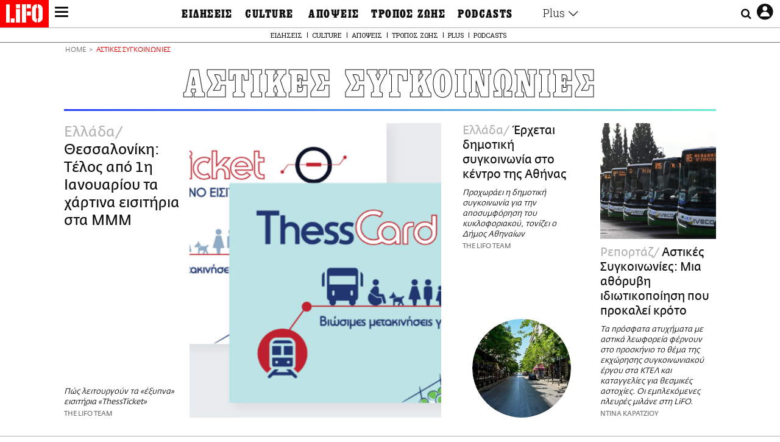

--- FILE ---
content_type: text/html; charset=UTF-8
request_url: https://www.lifo.gr/tags/astikes-sygkoinonies
body_size: 33576
content:
<!DOCTYPE html><html lang="el" dir="ltr" prefix="og: https://ogp.me/ns#"><head><meta charset="utf-8" /><meta name="Generator" content="Drupal 9 (https://www.drupal.org)" /><meta name="MobileOptimized" content="width" /><meta name="HandheldFriendly" content="true" /><meta name="viewport" content="width=device-width, initial-scale=1, shrink-to-fit=no" /><link rel="canonical" href="https://www.lifo.gr/tags/astikes-sygkoinonies" /><link rel="shortlink" href="https://www.lifo.gr/taxonomy/term/5510" /><meta name="referrer" content="origin" /><meta name="rights" content="©2026 LiFO. All rights reserved." /><meta name="description" content="Επικαιρότητα και άρθρα για ΑΣΤΙΚΕΣ ΣΥΓΚΟΙΝΩΝΙΕΣ" /><meta property="fb:admins" content="100001488586306" /><meta property="fb:app_id" content="655762191870497" /><link rel="shortcut icon" href="https://www.lifo.gr/favicon.ico" /><link rel="mask-icon" href="https://www.lifo.gr/images/logo.svg" /><link rel="icon" sizes="16x16" href="https://www.lifo.gr/favicon-16x16.png" /><link rel="icon" sizes="32x32" href="https://www.lifo.gr/favicon-32x32.png" /><link rel="icon" sizes="96x96" href="https://www.lifo.gr/favicon-96x96.png" /><link rel="icon" sizes="192x192" href="https://www.lifo.gr/android-icon-192x192.png" /><link rel="apple-touch-icon" href="https://www.lifo.gr/apple-icon-60x60.png" /><link rel="apple-touch-icon" sizes="72x72" href="https://www.lifo.gr/apple-icon-72x72.png" /><link rel="apple-touch-icon" sizes="76x76" href="https://www.lifo.gr/apple-icon-76x76.png" /><link rel="apple-touch-icon" sizes="114x114" href="https://www.lifo.gr/apple-icon-114x114.png" /><link rel="apple-touch-icon" sizes="120x120" href="https://www.lifo.gr/apple-icon-120x120.png" /><link rel="apple-touch-icon" sizes="144x144" href="https://www.lifo.gr/apple-icon-144x144.png" /><link rel="apple-touch-icon" sizes="152x152" href="https://www.lifo.gr/apple-icon-152x152.png" /><link rel="apple-touch-icon" sizes="180x180" href="https://www.lifo.gr/apple-icon-180x180.png" /><link rel="apple-touch-icon-precomposed" href="https://www.lifo.gr/apple-icon-57x57.png" /><meta property="og:site_name" content="LiFO" /><meta property="og:type" content="article" /><meta property="og:url" content="https://www.lifo.gr/tags/astikes-sygkoinonies" /><meta property="og:title" content="Άρθρα για ΑΣΤΙΚΕΣ ΣΥΓΚΟΙΝΩΝΙΕΣ | LiFO" /><meta property="og:description" content="Επικαιρότητα και άρθρα για ΑΣΤΙΚΕΣ ΣΥΓΚΟΙΝΩΝΙΕΣ" /><meta property="og:image" content="https://www.lifo.gr/images/share-image.png" /><meta property="og:image:width" content="1200" /><meta property="og:image:height" content="630" /><meta property="og:image:alt" content="ΑΣΤΙΚΕΣ ΣΥΓΚΟΙΝΩΝΙΕΣ" /><meta name="twitter:card" content="summary_large_image" /><meta name="twitter:description" content="Επικαιρότητα και άρθρα για ΑΣΤΙΚΕΣ ΣΥΓΚΟΙΝΩΝΙΕΣ" /><meta name="twitter:site" content="@lifomag" /><meta name="twitter:title" content="Άρθρα για ΑΣΤΙΚΕΣ ΣΥΓΚΟΙΝΩΝΙΕΣ | LiFO" /><meta name="twitter:url" content="https://www.lifo.gr/tags/astikes-sygkoinonies" /><meta name="twitter:image:alt" content="ΑΣΤΙΚΕΣ ΣΥΓΚΟΙΝΩΝΙΕΣ" /><meta name="twitter:image:height" content="630" /><meta name="twitter:image:width" content="1200" /><meta name="twitter:image" content="https://www.lifo.gr/images/share-image.png" /><script type="application/ld+json">{
"@context": "https://schema.org",
"@graph": [
{
"publisher": {
"@id": "https://www.lifo.gr/",
"name": "LiFO.gr",
"url": "https://www.lifo.gr/",
"sameAs": [
"https://www.facebook.com/lifo.mag",
"https://www.instagram.com/lifomag/",
"https://www.instagram.com/lifomag/"
],
"logo": {
"@type": "ImageObject",
"url": "https://www.lifo.gr/images/lifo-logo-amp2.png",
"width": "120",
"height": "60"
}
}
},
{
"@type": "ItemList",
"itemListElement": [
{
"@type": "ListItem",
"position": 1,
"url": "https://www.lifo.gr/now/greece/thessaloniki-telos-apo-1i-ianoyarioy-ta-hartina-eisitiria-sta-mmm"
},
{
"@type": "ListItem",
"position": 2,
"url": "https://www.lifo.gr/now/greece/erhetai-dimotiki-sygkoinonia-sto-kentro-tis-athinas"
},
{
"@type": "ListItem",
"position": 3,
"url": "https://www.lifo.gr/stiles/optiki-gonia/astikes-sygkoinonies-mia-athorybi-idiotikopoiisi-poy-prokalei-kroto"
},
{
"@type": "ListItem",
"position": 4,
"url": "https://www.lifo.gr/tropos-zois/urban/ki-isoyn-nonos-mias-stasis-ti-onoma-tha-tis-edines"
},
{
"@type": "ListItem",
"position": 5,
"url": "https://www.lifo.gr/stiles/optiki-gonia/gerasmenoi-syrmoi-sto-metro-kainoyrgia-leoforeia-stoys-dromoys"
},
{
"@type": "ListItem",
"position": 6,
"url": "https://www.lifo.gr/now/politics/mitsotakis-i-enishysi-ton-dimosion-sygkoinonion-einai-mia-pragmatikotita-poy"
},
{
"@type": "ListItem",
"position": 7,
"url": "https://www.lifo.gr/now/greece/leoforeia-trolei-stasi-ergasias-tin-deytera-poies-ores-den-tha-kinithoyn"
},
{
"@type": "ListItem",
"position": 8,
"url": "https://www.lifo.gr/now/athens/athinas-apo-tin-paraskeyi-stoys-dromoys-ta-prota-nea-leoforeia-me-leasing-oi-grammes-poy"
},
{
"@type": "ListItem",
"position": 9,
"url": "https://www.lifo.gr/culture/design/etsi-tha-einai-ta-tram-meta-tin-pandimia"
},
{
"@type": "ListItem",
"position": 10,
"url": "https://www.lifo.gr/now/greece/oasa-ta-stoiheia-gia-osoys-den-epikyronoyn-eisitirio-ti-allaxe-stoys-eleghoys"
}
],
"mainEntityOfPage": "https://www.lifo.gr/tags/astikes-sygkoinonies"
},
{
"@type": "Organization",
"additionalType": "NewsMediaOrganization",
"@id": "https://www.lifo.gr",
"description": "Εβδομαδιαίο free press που διανέμεται σε επιλεγμένα σημεία σε Αθήνα και Θεσσαλονίκη. Δημιούργημα του δημοσιογράφου Στάθη Τσαγκαρουσιάνου, κυκλοφορεί από τον Δεκέμβριο του 2005.",
"name": "LiFO",
"sameAs": [
"https://www.facebook.com/lifo.mag",
"https://twitter.com/lifomag",
"https://instagram.com/lifomag"
],
"url": "https://www.lifo.gr",
"telephone": "210 3254290",
"image": {
"@type": "ImageObject",
"url": "https://www.lifo.gr/images/lifo-logo-amp2.png",
"width": "120",
"height": "60"
},
"logo": {
"@type": "ImageObject",
"url": "https://www.lifo.gr/img/lifo-logo-amp2.png",
"width": "120",
"height": "60"
},
"address": {
"@type": "PostalAddress",
"streetAddress": "Βουλής 22",
"addressLocality": "Σύνταγμα",
"postalCode": "10563",
"addressCountry": "Ελλάδα"
}
},
{
"@type": "WebPage",
"breadcrumb": {
"@type": "BreadcrumbList",
"itemListElement": [
{
"@type": "ListItem",
"position": 1,
"name": "Home",
"item": "https://www.lifo.gr/"
},
{
"@type": "ListItem",
"position": 2,
"name": "ΑΣΤΙΚΕΣ ΣΥΓΚΟΙΝΩΝΙΕΣ",
"item": "https://www.lifo.gr/tags/astikes-sygkoinonies"
}
]
},
"isAccessibleForFree": "True"
},
{
"@type": "WebSite",
"@id": "https://www.lifo.gr/",
"name": "LiFO",
"url": "https://www.lifo.gr/",
"publisher": {
"@type": "Organization",
"name": "LiFO",
"url": "https://www.lifo.gr/",
"logo": {
"@type": "ImageObject",
"url": "https://www.lifo.gr/img/logo.png",
"width": "120",
"height": "60"
}
}
}
]
}</script><meta http-equiv="x-ua-compatible" content="ie=edge" /><title>ΑΣΤΙΚΕΣ ΣΥΓΚΟΙΝΩΝΙΕΣ | LiFO</title><link rel="dns-prefetch" href="//www.googletagservices.com/"><link rel="dns-prefetch" href="//partner.googleadservices.com/"><link rel="dns-prefetch" href="//cdn.orangeclickmedia.com/"><link rel="dns-prefetch" href="https://securepubads.g.doubleclick.net/"><link rel="dns-prefetch" href="//ajax.googleapis.com"><link rel="dns-prefetch" href="//stats.g.doubleclick.net/"><link rel="dns-prefetch" href="//bs.serving-sys.com/"><link rel="dns-prefetch" href="//tpc.googlesyndication.com/"><link rel="dns-prefetch" href="//obj.adman.gr/"><link rel="preload" href="/themes/custom/bootstrap_sass/fonts/awsome.ttf?taf7si" as="font" type="font/ttf" crossorigin /><link rel="preload" href="/themes/custom/bootstrap_sass/fonts/original-fedra/fesagrnotf-webfont.woff2" as="font" type="font/woff2" crossorigin /><link rel="preload" href="/themes/custom/bootstrap_sass/fonts/LifoEgyptianWeb.woff" as="font" type="font/woff" crossorigin /><link rel="preload" href="/themes/custom/bootstrap_sass/fonts/original-fedra/fesagrmdtf-webfont.woff2" as="font" type="font/woff2" crossorigin /><link rel="preload" href="/themes/custom/bootstrap_sass/fonts/original-fedra/FedraSansGreek-BookTF.woff2" as="font" type="font/woff2" crossorigin /><link rel="preload" href="/themes/custom/bootstrap_sass/fonts/hgfbk__-webfont.woff" as="font" type="font/woff" crossorigin /><link rel="preload" href="/themes/custom/bootstrap_sass/fonts/hgfth___webfont.woff" as="font" type="font/woff" crossorigin /><script type="text/javascript">
window._xadsLoaded = false;
loadScript('//cdn.orangeclickmedia.com/tech/v3.lifo.gr/ocm.js');
loadScript('//securepubads.g.doubleclick.net/tag/js/gpt.js');
loadScript('//pagead2.googlesyndication.com/pagead/js/adsbygoogle.js');
loadScript('/themes/custom/bootstrap_sass/xassets/js/xads.js?v=1.0.0');
function loadAds() {
if (!window._xadsLoaded) {
loadScript('/themes/custom/bootstrap_sass/js/adblock.detect.js?v=1.0.0');
loadScript('https://apps-cdn.relevant-digital.com/static/tags/1137447286956292940.js');
loadAdman();
loadOneSignal();
window._xadsLoaded = true;
}
}
function loadScript(src) {
var script = document.createElement('script');
script.src = src;
document.head.appendChild(script);
}
function loadAdman() {
var script = document.createElement('script');
script.src = 'https://static.adman.gr/adman.js';
document.head.appendChild(script);
window.AdmanQueue=window.AdmanQueue||[];
AdmanQueue.push(function(){
Adman.adunit({id:475,h:'https://x.grxchange.gr',inline:true})
});
}
function loadOneSignal() {
loadScript('//cdn.onesignal.com/sdks/OneSignalSDK.js');
setTimeout(function() {
var OneSignal = window.OneSignal || [];
OneSignal.push(function() {
OneSignal.init({
appId: "5c2de52e-202f-46d2-854a-c93489c04d14",
safari_web_id: "web.onesignal.auto.3db514d6-c75f-4a27-ad99-adae19a9a814",
subdomainName: "lifo",
promptOptions: {
actionMessage: "Θέλετε να λαμβάνετε πρώτοι ενημερώσεις για ό,τι συμβαίνει από το lifo.gr;",
acceptButtonText: "ΝΑΙ",
cancelButtonText: "Όχι",
},
});
OneSignal.showSlidedownPrompt();
});
}, 2000);
}
window.addEventListener('load', function () {
var botPattern = "(googlebot\/|bot|Googlebot-Mobile|Googlebot-Image|Google favicon|Mediapartners-Google|Chrome-Lighthouse|bingbot)";
var re = new RegExp(botPattern, 'i');
var userAgent = navigator.userAgent;
if (!re.test(userAgent)) {
var host = 'lifo.gr';
var element = document.createElement('script');
var firstScript = document.getElementsByTagName('script')[0];
var url = 'https://cmp.inmobi.com'
.concat('/choice/', 'sp3rHHuKshJjA', '/', host, '/choice.js?tag_version=V3');
var uspTries = 0;
var uspTriesLimit = 3;
element.async = true;
element.type = 'text/javascript';
element.src = url;
firstScript.parentNode.insertBefore(element, firstScript);
function makeStub() {
var TCF_LOCATOR_NAME = '__tcfapiLocator';
var queue = [];
var win = window;
var cmpFrame;
function addFrame() {
var doc = win.document;
var otherCMP = !!(win.frames[TCF_LOCATOR_NAME]);
if (!otherCMP) {
if (doc.body) {
var iframe = doc.createElement('iframe');
iframe.style.cssText = 'display:none';
iframe.name = TCF_LOCATOR_NAME;
doc.body.appendChild(iframe);
} else {
setTimeout(addFrame, 5);
}
}
return !otherCMP;
}
function tcfAPIHandler() {
var gdprApplies;
var args = arguments;
if (!args.length) {
return queue;
} else if (args[0] === 'setGdprApplies') {
if (
args.length > 3 &&
args[2] === 2 &&
typeof args[3] === 'boolean'
) {
gdprApplies = args[3];
if (typeof args[2] === 'function') {
args[2]('set', true);
}
}
} else if (args[0] === 'ping') {
var retr = {
gdprApplies: gdprApplies,
cmpLoaded: false,
cmpStatus: 'stub'
};
if (typeof args[2] === 'function') {
args[2](retr);
}
} else {
if(args[0] === 'init' && typeof args[3] === 'object') {
args[3] = Object.assign(args[3], { tag_version: 'V3' });
}
queue.push(args);
}
}
function postMessageEventHandler(event) {
var msgIsString = typeof event.data === 'string';
var json = {};
try {
if (msgIsString) {
json = JSON.parse(event.data);
} else {
json = event.data;
}
} catch (ignore) {}
var payload = json.__tcfapiCall;
if (payload) {
window.__tcfapi(
payload.command,
payload.version,
function(retValue, success) {
var returnMsg = {
__tcfapiReturn: {
returnValue: retValue,
success: success,
callId: payload.callId
}
};
if (msgIsString) {
returnMsg = JSON.stringify(returnMsg);
}
if (event && event.source && event.source.postMessage) {
event.source.postMessage(returnMsg, '*');
}
},
payload.parameter
);
}
}
while (win) {
try {
if (win.frames[TCF_LOCATOR_NAME]) {
cmpFrame = win;
break;
}
} catch (ignore) {}
if (win === window.top) {
break;
}
win = win.parent;
}
if (!cmpFrame) {
addFrame();
win.__tcfapi = tcfAPIHandler;
win.addEventListener('message', postMessageEventHandler, false);
}
};
makeStub();
function makeGppStub() {
const CMP_ID = 10;
const SUPPORTED_APIS = [
'2:tcfeuv2',
'6:uspv1',
'7:usnatv1',
'8:usca',
'9:usvav1',
'10:uscov1',
'11:usutv1',
'12:usctv1'
];
window.__gpp_addFrame = function (n) {
if (!window.frames[n]) {
if (document.body) {
var i = document.createElement("iframe");
i.style.cssText = "display:none";
i.name = n;
document.body.appendChild(i);
} else {
window.setTimeout(window.__gpp_addFrame, 10, n);
}
}
};
window.__gpp_stub = function () {
var b = arguments;
__gpp.queue = __gpp.queue || [];
__gpp.events = __gpp.events || [];
if (!b.length || (b.length == 1 && b[0] == "queue")) {
return __gpp.queue;
}
if (b.length == 1 && b[0] == "events") {
return __gpp.events;
}
var cmd = b[0];
var clb = b.length > 1 ? b[1] : null;
var par = b.length > 2 ? b[2] : null;
if (cmd === "ping") {
clb(
{
gppVersion: "1.1", // must be “Version.Subversion”, current: “1.1”
cmpStatus: "stub", // possible values: stub, loading, loaded, error
cmpDisplayStatus: "hidden", // possible values: hidden, visible, disabled
signalStatus: "not ready", // possible values: not ready, ready
supportedAPIs: SUPPORTED_APIS, // list of supported APIs
cmpId: CMP_ID, // IAB assigned CMP ID, may be 0 during stub/loading
sectionList: [],
applicableSections: [-1],
gppString: "",
parsedSections: {},
},
true
);
} else if (cmd === "addEventListener") {
if (!("lastId" in __gpp)) {
__gpp.lastId = 0;
}
__gpp.lastId++;
var lnr = __gpp.lastId;
__gpp.events.push({
id: lnr,
callback: clb,
parameter: par,
});
clb(
{
eventName: "listenerRegistered",
listenerId: lnr, // Registered ID of the listener
data: true, // positive signal
pingData: {
gppVersion: "1.1", // must be “Version.Subversion”, current: “1.1”
cmpStatus: "stub", // possible values: stub, loading, loaded, error
cmpDisplayStatus: "hidden", // possible values: hidden, visible, disabled
signalStatus: "not ready", // possible values: not ready, ready
supportedAPIs: SUPPORTED_APIS, // list of supported APIs
cmpId: CMP_ID, // list of supported APIs
sectionList: [],
applicableSections: [-1],
gppString: "",
parsedSections: {},
},
},
true
);
} else if (cmd === "removeEventListener") {
var success = false;
for (var i = 0; i < __gpp.events.length; i++) {
if (__gpp.events[i].id == par) {
__gpp.events.splice(i, 1);
success = true;
break;
}
}
clb(
{
eventName: "listenerRemoved",
listenerId: par, // Registered ID of the listener
data: success, // status info
pingData: {
gppVersion: "1.1", // must be “Version.Subversion”, current: “1.1”
cmpStatus: "stub", // possible values: stub, loading, loaded, error
cmpDisplayStatus: "hidden", // possible values: hidden, visible, disabled
signalStatus: "not ready", // possible values: not ready, ready
supportedAPIs: SUPPORTED_APIS, // list of supported APIs
cmpId: CMP_ID, // CMP ID
sectionList: [],
applicableSections: [-1],
gppString: "",
parsedSections: {},
},
},
true
);
} else if (cmd === "hasSection") {
clb(false, true);
} else if (cmd === "getSection" || cmd === "getField") {
clb(null, true);
}
//queue all other commands
else {
__gpp.queue.push([].slice.apply(b));
}
};
window.__gpp_msghandler = function (event) {
var msgIsString = typeof event.data === "string";
try {
var json = msgIsString ? JSON.parse(event.data) : event.data;
} catch (e) {
var json = null;
}
if (typeof json === "object" && json !== null && "__gppCall" in json) {
var i = json.__gppCall;
window.__gpp(
i.command,
function (retValue, success) {
var returnMsg = {
__gppReturn: {
returnValue: retValue,
success: success,
callId: i.callId,
},
};
event.source.postMessage(msgIsString ? JSON.stringify(returnMsg) : returnMsg, "*");
},
"parameter" in i ? i.parameter : null,
"version" in i ? i.version : "1.1"
);
}
};
if (!("__gpp" in window) || typeof window.__gpp !== "function") {
window.__gpp = window.__gpp_stub;
window.addEventListener("message", window.__gpp_msghandler, false);
window.__gpp_addFrame("__gppLocator");
}
};
makeGppStub();
var uspStubFunction = function() {
var arg = arguments;
if (typeof window.__uspapi !== uspStubFunction) {
setTimeout(function() {
if (typeof window.__uspapi !== 'undefined') {
window.__uspapi.apply(window.__uspapi, arg);
}
}, 500);
}
};
var checkIfUspIsReady = function() {
uspTries++;
if (window.__uspapi === uspStubFunction && uspTries < uspTriesLimit) {
console.warn('USP is not accessible');
} else {
clearInterval(uspInterval);
}
};
if (typeof window.__uspapi === 'undefined') {
window.__uspapi = uspStubFunction;
var uspInterval = setInterval(checkIfUspIsReady, 6000);
}
__tcfapi('addEventListener', 2, function(tcData, success) {
if (success && (tcData.eventStatus === 'tcloaded' || tcData.eventStatus === 'useractioncomplete')) {
if (!tcData.gdprApplies) {
loadAds();
} else {
var hasPurposeOneConsent = tcData.purpose.consents['1'];
var hasGoogleConsent = false;
window.requestNonPersonalizedAds = 1;
if (hasPurposeOneConsent) {
if (tcData.vendor.consents['755'] && tcData.vendor.legitimateInterests['755']) {
if ((tcData.purpose.consents['2'] || tcData.purpose.legitimateInterests['2']) && (tcData.purpose.consents['7'] || tcData.purpose.legitimateInterests['7']) && (tcData.purpose.consents['9'] || tcData.purpose.legitimateInterests['9']) && (tcData.purpose.consents['10'] || tcData.purpose.legitimateInterests['10'])) {
hasGoogleConsent = true;
if ((tcData.purpose.consents['3'] || tcData.purpose.legitimateInterests['3']) && (tcData.purpose.consents['4'] || tcData.purpose.legitimateInterests['4'])) {
window.requestNonPersonalizedAds = 0;
}
}
}
if (hasGoogleConsent) {
loadAds();
}
}
}
}
});
}
});
</script><script>(function(w,d,s,l,i){w[l]=w[l]||[];w[l].push({'gtm.start':
new Date().getTime(),event:'gtm.js'});var f=d.getElementsByTagName(s)[0],
j=d.createElement(s),dl=l!='dataLayer'?'&l='+l:'';j.defer=true;j.src=
'https://www.googletagmanager.com/gtm.js?id='+i+dl;f.parentNode.insertBefore(j,f);
})(window,document,'script','dataLayer','GTM-TQM6NLQ');</script><!-- START CSS PLACEHOLDER --><link rel="stylesheet" media="all" href="/sites/default/files/css/css_EMO8Rc1479YwTWHeZEKgofbkiazF4o8lHF8vi0L5rRU.css" /><link rel="stylesheet" media="all" href="/sites/default/files/css/css_BQAJT1Ihv2l6nUs_XKzK7unG6u8BW7V2OIZ1UjgTPZ4.css" /> <!-- END CSS PLACEHOLDER --><script>
//set if cookiebot exists on the page
window.cookiebotActive = true;
console.log("%cLiFO", "font-size: 31px; font-family: impact, arial, helvetica, sans-serif; font-weight: bold; color: #ff0000;");
</script><script>
function lazyLoadScript(src) {
return new Promise(function (resolve, reject) {
var script = document.createElement("script");
script.onload = function () {
resolve();
};
script.onerror = function () {
reject();
};
script.defer = true;
script.src = src;
document.body.appendChild(script);
});
}
var googletag = googletag || {};
googletag.cmd = googletag.cmd || [];
var layout = 'primarylist_wide';
var isBlogTemplate = false;
var isDetails = false;
var adsSection = 'tags';
var adsCategory = 'astikes-sygkoinonies';
var adsSubCategory = '';
var adsItemId = '';
var adsTopicId = '';
var adsTags = [];
var adsPage = '0';
var adsLayout = 'primarylist_wide';
var adsSafety = '0';
var adsDWord = '0';
var adsFeaturedVideo = '0';
var adsType = 'Hub';
const currentLink = 'https://www.lifo.gr/tags/astikes-sygkoinonies';
window.addEventListener('load', function () {
function setBehaviors() {
if ( typeof Drupal !== 'undefined'  &&
typeof Drupal.behaviors.bootstrap_barrio_subtheme !== 'undefined'  &&
!Drupal.behaviors.bootstrap_barrio_subtheme.hasOwnProperty("attach") &&
typeof initializeAllDrupal !== "undefined" &&
initializeAllDrupal instanceof Function
) {
initializeAllDrupal($, Drupal);
} else {
document.addEventListener("DOMContentLoaded", setBehaviors);
}
if ( typeof Drupal !== 'undefined') {
Drupal.behaviors.bootstrap_barrio_subtheme.attach();
}
}
setBehaviors();
},
{passive: true}
);
</script><!-- P&G code --><script type="text/javascript">
window.addEventListener('load', function () {
var botPattern = "(googlebot\/|bot|Googlebot-Mobile|Googlebot-Image|Google favicon|Mediapartners-Google|Chrome-Lighthouse|bingbot)";
var re = new RegExp(botPattern, 'i');
var userAgent = navigator.userAgent;
if (!re.test(userAgent)) {
__tcfapi("addEventListener", 2, (function (e, t) {
if (t && ("useractioncomplete" === e.eventStatus || "tcloaded" === e.eventStatus)) {
if (!e.purpose.consents[1]) return;
loadScript('https://pghub.io/js/pandg-sdk.js');
var n = e.gdprApplies ? 1 : 0;
var metadata = {
gdpr: n,
gdpr_consent: e.tcString,
ccpa: null,
bp_id: "dyodeka",
};
var config = {
name: "P&G",
pixelUrl: "https://pandg.tapad.com/tag"
};
setTimeout(function () {
var tagger = Tapad.init(metadata, config);
var data = {
category: adsCategory,
};
tagger.sync(data);
}, 2 * 1000);
}
}));
}
});
</script><!-- START JS PLACEHOLDER --> <!-- END JS PLACEHOLDER --><script>
window.googletag = window.googletag || {};
window.googletag.cmd = window.googletag.cmd || [];
googletag.cmd.push(function() {
googletag.pubads().setTargeting("Section", adsSection);
googletag.pubads().setTargeting("Category", adsCategory);
googletag.pubads().setTargeting("Sub_category", adsSubCategory);
googletag.pubads().setTargeting("Item_Id", adsItemId);
googletag.pubads().setTargeting("Topics_Id", adsTopicId);
googletag.pubads().setTargeting("Tags", adsTags);
googletag.pubads().setTargeting("Page", adsPage);
googletag.pubads().setTargeting("Layout", adsLayout);
googletag.pubads().setTargeting("Skin", window.skinSize);
googletag.pubads().setTargeting("Ad_safety", adsSafety);
googletag.pubads().setTargeting("Has_Featured_Video", adsFeaturedVideo);
googletag.pubads().setTargeting("Type", adsType);
googletag.pubads().disableInitialLoad();
googletag.pubads().enableSingleRequest();
googletag.pubads().collapseEmptyDivs();
googletag.enableServices();
});
</script><style>
.adv {
text-align: center;
line-height: 0;
margin: 20px auto;
}
.adv--full {
margin: 20px 0;
}
.adv--sticky > div {
height: 600px;
}
.adv--sticky > div iframe{
position: -webkit-sticky;
position: sticky;
top: 41px;
}
.adv--labeled  > div {
position: relative;
margin-top: 30px;
}
.adv--labeled  > div:before {
content: 'ΔΙΑΦΗΜΙΣΗ';
position: absolute;
top: -20px;
left: 0;
font-size: 11px;
line-height: 14px;
width: 100%;
text-align: center;
color:#7d7d7d;
}
.adv--labeled.adv--full {
margin-top: 40px;
}
@media only screen and (max-width: 1024px) {
.adv--sticky > div iframe{
top: 0px;
}
}@media only screen and (max-width: 768px) {
.adv--desk {
display: none;
}
}@media only screen and (min-width: 769px) {
.adv--mob {
display: none;
}
}
</style></head><body class="layout-no-sidebars has-featured-top page-taxonomy-term-5510 page-vocabulary-tags page-view-taxonomy-term taxonomy-page-term-5510 inner-page withmenu path-taxonomy"><script type="text/javascript" data-cookieconsent="ignore">
/*GOOGLE ANALYTICS*/
(function(i,s,o,g,r,a,m){i['GoogleAnalyticsObject']=r;i[r]=i[r]||function(){
(i[r].q=i[r].q||[]).push(arguments)},i[r].l=1*new Date();a=s.createElement(o),
m=s.getElementsByTagName(o)[0];a.async=1;a.src=g;m.parentNode.insertBefore(a,m)
})(window,document,'script','https://www.google-analytics.com/analytics.js','ga');
ga('create', 'UA-9549611-1', {
cookieDomain: 'lifo.gr',
legacyCookieDomain: 'lifo.gr'
});
ga('set', 'anonymizeIp', true);
ga('send', 'pageview');
</script><a href="#main-content" class="visually-hidden focusable skip-link whiteText "> Παράκαμψη προς το κυρίως περιεχόμενο </a><div class="dialog-off-canvas-main-canvas" data-off-canvas-main-canvas> <!-- Template START : themes/custom/bootstrap_sass/templates/layout/page.html.twig //--> <!-- Template START : @bootstrap_sass/layout/header.html.twig //--><div id="bs-sizer"><div class="d-block d-sm-none d-md-none d-lg-none d-xl-none d-xxl-none" data-size="xs"></div><div class="d-none d-sm-block d-md-none d-lg-none d-xl-none d-xxl-none" data-size="sm"></div><div class="d-none d-sm-none d-md-block d-lg-none d-xl-none d-xxl-none" data-size="md"></div><div class="d-none d-sm-none d-md-none d-lg-block d-xl-none d-xxl-none" data-size="lg"></div><div class="d-none d-sm-none d-md-none d-lg-none d-xl-block d-xxl-none" data-size="xl"></div><div class="d-none d-sm-none d-md-none d-lg-none d-xl-none d-xxl-block" data-size="xxl"></div></div><div class="d-block d-lg-none fixed-top-advert"></div><header id="header" class="header" role="banner" aria-label="Site header"> <nav id="main-nav" role="navigation" class="block block-menu navigation main-nav inner-menu"><div class="position-absolute d-flex burger align-items-center"> <button class="hamburger hamburger--slider menu-toggle" type="button" id="menu-toggle" value="button"> <span class="hamburger-box"> <span class="hamburger-inner"><span class="d-none">LiFO menu icon</span></span> </span> </button></div><div class="position-absolute lifologo"> <a href="/" class="d-block normallifo" title="LIFO.GR"><div class="lifo-logo-bar"></div> </a><div class="d-flex guidelifo roboto fw-300-v fs-10-v lh-rel-1-v align-items-center"> <a href="/" class="guidelifo-home" title="Αρχική Σελίδα"> </a> <a href="/guide" title="CITY GUIDE"> CITY GUIDE </a></div> <a href="/recipes" class="d-flex recipelifo roboto fw-300-v fs-10-v lh-rel-1-v align-items-center" title="Συνταγές"> ΣΥΝΤΑΓΕΣ </a></div><div class="m-0 p-0 ls-narrow egyptian fs-9-v lh-8-v d-flex d-lg-none date-mobile-menu"><span></span><span class="month"></span><span></span></div><div class="position-absolute d-flex useraccount"> <button class="account account-toggle" type="button" id="account-toggle" value="button"> <i class="fa fa-user-circle-o"><span class="d-none">LiFO user account icon</span></i> </button></div><div class="position-absolute d-flex searchbox"><div class="search-box-inner"><div class="close_icon"><i class="fa fa-times" aria-hidden="true"></i></div><form action="/search" method="get" id="search-block-form" accept-charset="UTF-8" class="search-form search-block-form form-row" data-drupal-form-fields="edit-keyword"><fieldset class="js-form-item js-form-type-search form-type-search js-form-item-keyword form-item-keyword form-no-label form-group"> <label for="edit-keyword" class="sr-only">Αναζήτηση</label> <input title="Γράψτε τους όρους αναζήτησης" placeholder="Αναζήτηση" data-drupal-selector="edit-keyword" type="search" id="edit-keyword" name="keyword" value="" size="15" maxlength="128" class="form-search w-100"></fieldset> <button data-drupal-selector="edit-submit-search" type="submit" id="edit-submit-search" value="submit" class="button js-form-submit form-submit btn btn-primary"><span class="d-none">Submit search text</span></button></form></div> <button class="searchglass search-toggle d-none d-lg-flex align-items-center" type="button" id="search-toggle" value="button"> <i class="fa fa-search"><span class="d-none">Submit search glass icon</span></i> </button></div><div class="container-fluid p-0 titlebar"><div class="row no-gutters h-100-lg"><div class="col-12 p-0 text-center h-100-lg d-flex flex-column justify-content-center"><div class="titlebar-content m-auto text-center"><div class="m-0 p-0 fedranormal fs-3-v lh-rel-1-v">ΑΣΤΙΚΕΣ ΣΥΓΚΟΙΝΩΝΙΕΣ</div></div></div></div></div><div class="container-fluid p-0 custombar position-absolute position-lg-relative"><div class="row no-gutters h-100-lg"><div class="col-12 p-0 text-center h-100-lg d-flex flex-column justify-content-center"><div class="custombar-content m-auto text-center"> <a href="/" class="d-inline-block"><div class="lifo-logo small plain align-middle"><span class="position-absolute d-none">LiFO Logo</span></div></a></div></div></div></div><div class="container-fluid p-0 fullbar h-100-lg"><div class="row no-gutters"><div class="col-12 p-0"><div class="container p-0 menu-contain"><div class="row no-gutters"><div class="col-12 col-lg-2 text-left text-lg-right nav-sidebar pr-3 order-1 order-lg-0"> <!-- TODO: Change order for mobile //--> <!-- Template START : themes/custom/bootstrap_sass/templates/regions/region--secondary-menu.html.twig //--> <!-- Template START : themes/custom/bootstrap_sass/templates/blocks/block--system-menu-block.html.twig //--><nav role="navigation" id="block-mainsidemenu" class="settings-tray-editable block block-menu navigation menu--main-side-menu" data-drupal-settingstray="editable"> <!-- Template START : themes/custom/bootstrap_sass/templates/navigation/menu--main-side-menu.html.twig //--><div class="side-nav-links"> <a href="https://www.lifoshop.gr/" target="_blank" class="side-nav-link">LIFO SHOP</a> <br/> <a href="/newsletter/subscribe" class="side-nav-link" title="Εγγραφή στο newsletter της LiFO" data-drupal-link-system-path="node/990352">NEWSLETTER</a> <br/> <a href="https://mikropragmata.lifo.gr/" target="_blank" class="side-nav-link">ΜΙΚΡΟΠΡΑΓΜΑΤΑ</a> <br/> <a href="/thegoodlifo" class="side-nav-link" data-drupal-link-system-path="taxonomy/term/21850">THE GOOD LIFO</a> <br/> <a href="/lifoland" class="side-nav-link" data-drupal-link-system-path="taxonomy/term/21865">LIFOLAND</a> <br/> <a href="/guide" class="side-nav-link" data-drupal-link-system-path="taxonomy/term/21864">CITY GUIDE</a> <br/> <a href="https://ampa.lifo.gr/" target="_blank" class="side-nav-link">ΑΜΠΑ</a> <br/></div><!-- Template END : themes/custom/bootstrap_sass/templates/navigation/menu--main-side-menu.html.twig //--> </nav><!-- Template END : themes/custom/bootstrap_sass/templates/blocks/block--system-menu-block.html.twig //--><!-- Template END : themes/custom/bootstrap_sass/templates/regions/region--secondary-menu.html.twig //--> <!-- Template START : themes/custom/bootstrap_sass/templates/navigation/block--views-block--latest-issue-block-1.html.twig //--> <!-- Template START : themes/custom/bootstrap_sass/templates/container.html.twig //--><div region="latest_issue" class="element-container-wrapper"><!-- Template START : themes/custom/bootstrap_sass/templates/views/views-view--plain-rows.html.twig //--><!-- Template START : themes/custom/bootstrap_sass/templates/views-view-unformatted.html.twig //--><div class="views-row"><!-- Template START : themes/custom/bootstrap_sass/templates/views/views-view-fields--latest-issue.html.twig //--><div class="mt-0 latest-issue"> <a href="/issues/view/881" class="side-nav-link">PRINT</a><br /> <a href="/issues/view/881" class="d-inline-block w-75"> <img class=" img-fluid image-style-lifo-v2-very-small-0-78" src="/sites/default/files/styles/lifo_v2_very_small_0_78/public/issues/2026/881COVER.jpg?h=b27704e9&amp;itok=GReHpBLU" width="138" height="177" alt="ΤΕΥΧΟΣ 881 LIFO" loading="lazy" /> </a></div><!-- Template END : themes/custom/bootstrap_sass/templates/views/views-view-fields--latest-issue.html.twig //--></div> <!-- Template END : themes/custom/bootstrap_sass/templates/views-view-unformatted.html.twig //--><!-- Template END : themes/custom/bootstrap_sass/templates/views/views-view--plain-rows.html.twig //--></div><!-- Template END : themes/custom/bootstrap_sass/templates/container.html.twig //--> <!-- Template END : themes/custom/bootstrap_sass/templates/navigation/block--views-block--latest-issue-block-1.html.twig //--></div><div class="col-12 col-lg-8 order-0 order-lg-1"><div class="container-fluid p-0"> <!-- Template START : themes/custom/bootstrap_sass/templates/regions/region--primary-menu.html.twig //--> <!-- Template START : themes/custom/bootstrap_sass/templates/navigation/block--bootstrap-sass-main-menu.html.twig //--> <!-- Template START : themes/custom/bootstrap_sass/templates/navigation/menu--main.html.twig //--><div class="row no-gutters primary-menu pl-lg-2"><div class="top-level nav-item menu-item--expanded"><div class="sub-wrapper"><div class="has-arrow "> <a href="/now" class="blue-grad py-4 py-lg-0 px-3 nav-link" title="ΕΙΔΗΣΕΙΣ" data-drupal-link-system-path="taxonomy/term/21806">ΕΙΔΗΣΕΙΣ</a> <i class="fa fa-angle-down d-block d-lg-none blue-grad"></i></div><div class="sub-items"> <a href="/now" class="d-block d-lg-none sub-link">ΚΕΝΤΡΙΚΗ</a> <a href="/now/greece" class="sub-link" data-drupal-link-system-path="taxonomy/term/21807">Ελλάδα</a> <a href="/now/world" class="sub-link" data-drupal-link-system-path="taxonomy/term/21808">Διεθνή</a> <a href="/now/politics" class="sub-link" data-drupal-link-system-path="taxonomy/term/21809">Πολιτική</a> <a href="/now/economy" class="sub-link" data-drupal-link-system-path="taxonomy/term/21810">Οικονομία</a> <a href="/now/entertainment" class="sub-link" data-drupal-link-system-path="taxonomy/term/21815">Πολιτισμός</a> <a href="/now/sport" class="sub-link" data-drupal-link-system-path="taxonomy/term/21813">Αθλητισμός</a> <a href="/now/perivallon" class="sub-link" data-drupal-link-system-path="taxonomy/term/21816">Περιβάλλον</a> <a href="/now/media" class="sub-link" data-drupal-link-system-path="taxonomy/term/21812">TV &amp; Media</a> <a href="/now/tech-science" class="sub-link" data-drupal-link-system-path="taxonomy/term/21811">Tech &amp; Science</a> <a href="/european-lifo" class="euro-gen sub-link" data-drupal-link-system-path="taxonomy/term/30491">European Lifo</a></div></div></div><div class="top-level nav-item menu-item--expanded"><div class="sub-wrapper"><div class="has-arrow "> <a href="/culture" class="yellow-grad py-4 py-lg-0 px-3 nav-link" title="CULTURE" data-drupal-link-system-path="taxonomy/term/21821">CULTURE</a> <i class="fa fa-angle-down d-block d-lg-none yellow-grad"></i></div><div class="sub-items"> <a href="/culture" class="d-block d-lg-none sub-link">ΚΕΝΤΡΙΚΗ</a> <a href="/culture/cinema" class="sub-link" data-drupal-link-system-path="taxonomy/term/21822">Οθόνες</a> <a href="/culture/music" class="sub-link" data-drupal-link-system-path="taxonomy/term/21823">Μουσική</a> <a href="/culture/theatro" class="sub-link" data-drupal-link-system-path="taxonomy/term/21824">Θέατρο</a> <a href="/culture/eikastika" class="sub-link" data-drupal-link-system-path="taxonomy/term/21825">Εικαστικά</a> <a href="/culture/vivlio" class="sub-link" data-drupal-link-system-path="taxonomy/term/21826">Βιβλίο</a> <a href="/culture/arxaiologia" class="sub-link" data-drupal-link-system-path="taxonomy/term/21827">Αρχαιολογία &amp; Ιστορία</a> <a href="/culture/design" class="sub-link" data-drupal-link-system-path="taxonomy/term/21837">Design</a> <a href="/culture/photography" class="sub-link" data-drupal-link-system-path="taxonomy/term/22545">Φωτογραφία</a></div></div></div><div class="top-level nav-item menu-item--expanded"><div class="sub-wrapper"><div class="has-arrow "> <a href="/apopseis" class="purple-grad py-4 py-lg-0 px-3 nav-link" title="ΑΠΟΨΕΙΣ" data-drupal-link-system-path="apopseis">ΑΠΟΨΕΙΣ</a> <i class="fa fa-angle-down d-block d-lg-none purple-grad"></i></div><div class="sub-items"> <a href="/apopseis" class="d-block d-lg-none sub-link">ΚΕΝΤΡΙΚΗ</a> <a href="/apopseis/idees" class="sub-link" data-drupal-link-system-path="taxonomy/term/21828">Ιδέες</a> <a href="/stiles" class="sub-link" data-drupal-link-system-path="taxonomy/term/21003">Στήλες</a> <a href="/stiles/optiki-gonia" class="sub-link" data-drupal-link-system-path="taxonomy/term/30941">Οπτική Γωνία</a> <a href="/guest-editors" class="sub-link" data-drupal-link-system-path="taxonomy/term/21019">Guests</a> <a href="/apopseis/epistoles" class="sub-link" data-drupal-link-system-path="taxonomy/term/29479">Επιστολές</a></div></div></div><div class="top-level nav-item menu-item--expanded"><div class="sub-wrapper"><div class="has-arrow "> <a href="/tropos-zois" class="revblue-grad py-4 py-lg-0 px-3 nav-link" title="ΤΡΟΠΟΣ ΖΩΗΣ" data-drupal-link-system-path="taxonomy/term/21829">ΤΡΟΠΟΣ ΖΩΗΣ</a> <i class="fa fa-angle-down d-block d-lg-none revblue-grad"></i></div><div class="sub-items"> <a href="/tropos-zois" class="d-block d-lg-none sub-link">ΚΕΝΤΡΙΚΗ</a> <a href="/tropos-zois/fashion" class="sub-link" data-drupal-link-system-path="taxonomy/term/21836">Μόδα &amp; Στυλ</a> <a href="/tropos-zois/gefsi" class="sub-link" data-drupal-link-system-path="taxonomy/term/21830">Γεύση</a> <a href="/tropos-zois/health-fitness" class="sub-link" data-drupal-link-system-path="taxonomy/term/21832">Υγεία &amp; Σώμα</a> <a href="/tropos-zois/travel" class="sub-link" data-drupal-link-system-path="taxonomy/term/21831">Ταξίδια</a> <a href="/recipes" class="sub-link" data-drupal-link-system-path="recipes">Συνταγές</a> <a href="/tropos-zois/living" class="sub-link" data-drupal-link-system-path="taxonomy/term/21834">Living</a> <a href="/tropos-zois/urban" class="sub-link" data-drupal-link-system-path="taxonomy/term/21004">Urban</a> <a href="/tropos-zois/shopping" class="sub-link" data-drupal-link-system-path="taxonomy/term/21833">Αγορά</a></div></div></div><div class="top-level nav-item menu-item--expanded"><div class="sub-wrapper"><div class="has-arrow "> <a href="/podcasts" class="red-grad py-4 py-lg-0 px-3 nav-link" data-drupal-link-system-path="taxonomy/term/27673">PODCASTS</a> <i class="fa fa-angle-down d-block d-lg-none red-grad"></i></div><div class="sub-items"> <a href="/podcasts" class="d-block d-lg-none sub-link">ΚΕΝΤΡΙΚΗ</a> <a href="/podcasts/wraia-pragmata" class="sub-link" data-drupal-link-system-path="taxonomy/term/29214">Μικροπράγματα</a> <a href="/podcasts/alithina-egklimata" class="sub-link" data-drupal-link-system-path="taxonomy/term/29474">Αληθινά Εγκλήματα</a> <a href="/podcasts/allo-ena-podcast-3-0-zampras" class="sub-link" data-drupal-link-system-path="taxonomy/term/73887">Άλλο ένα podcast 3.0</a> <a href="/podcasts/psyxi-kai-swma" class="sub-link" data-drupal-link-system-path="taxonomy/term/70837">Ψυχή &amp; Σώμα</a> <a href="/podcasts/akou-tin-epistimi" class="sub-link" data-drupal-link-system-path="taxonomy/term/29945">Άκου την επιστήμη</a> <a href="/podcasts/istoria-mias-polis" class="sub-link" data-drupal-link-system-path="taxonomy/term/29765">Ιστορία μιας πόλης</a> <a href="/podcasts/pulp-fiction" class="sub-link" data-drupal-link-system-path="taxonomy/term/29213">Pulp Fiction</a> <a href="/podcasts/originals" class="sub-link" data-drupal-link-system-path="taxonomy/term/29212">Radio Lifo</a> <a href="/podcasts/the-review" class="sub-link" data-drupal-link-system-path="taxonomy/term/41604">The Review</a> <a href="/podcasts/lifo-politics" class="sub-link" data-drupal-link-system-path="taxonomy/term/30682">LiFO Politics</a> <a href="/podcasts/to-krasi-me-apla-logia" class="sub-link" data-drupal-link-system-path="taxonomy/term/62443">Το κρασί με απλά λόγια</a> <a href="/podcasts/zoume-re" class="sub-link" data-drupal-link-system-path="taxonomy/term/49767">Ζούμε, ρε!</a></div></div></div><div class="top-level nav-item menu-item--expanded"><div class="sub-wrapper"><div class="has-arrow plus"> <span class="green py-4 py-lg-0 px-3 PLUS nav-link menu-toggle" title="PLUS">Plus</span> <i class="fa fa-angle-down d-block d-lg-none red-grad"></i></div><div class="sub-items"> <a href="/articles" class="sub-link" data-drupal-link-system-path="taxonomy/term/21817">Θέματα</a> <a href="/prosopa/synenteyjeis" class="sub-link" data-drupal-link-system-path="taxonomy/term/21819">Συνεντεύξεις</a> <a href="/videos" class="sub-link" data-drupal-link-system-path="taxonomy/term/21846">Videos</a> <a href="/topics" class="sub-link" data-drupal-link-system-path="taxonomy/term/22632">Αφιερώματα</a> <a href="https://www.lifo.gr/zodia" class="sub-link">Ζώδια</a> <a href="https://www.lifo.gr/lifoland/confessions" class="sub-link">Εξομολογήσεις</a> <a href="/blogs" class="sub-link" data-drupal-link-system-path="taxonomy/term/21005">Blogs</a> <a href="/proswpa/athenians" class="sub-link" data-drupal-link-system-path="taxonomy/term/21820">Οι Αθηναίοι</a> <a href="/prosopa/apolies" class="sub-link" data-drupal-link-system-path="taxonomy/term/20995">Απώλειες</a> <a href="/lgbtqi" class="sub-link" data-drupal-link-system-path="taxonomy/term/21839">Lgbtqi+</a> <a href="/stiles/epiloges" class="sub-link" data-drupal-link-system-path="taxonomy/term/39227">Επιλογές</a></div></div></div></div><!-- Template END : themes/custom/bootstrap_sass/templates/navigation/menu--main.html.twig //--> <!-- Template END : themes/custom/bootstrap_sass/templates/navigation/block--bootstrap-sass-main-menu.html.twig //--><!-- Template END : themes/custom/bootstrap_sass/templates/regions/region--primary-menu.html.twig //--></div></div><div class="col-12 col-lg-2 order-2 order-lg-2"></div><div class="col-12 col-lg-2 order-3 order-lg-3"></div><div class="col-12 col-lg-8 order-4 order-lg-4 d-none"><div class="pl-4 text-center text-lg-left menu-logo"> <a href="/" title="LiFO home"><div class="lifo-logo extralarge"></div> </a></div><div class="pl-4 fa-icons header-social mt-3 mb-5"> <a rel="nofollow" title="Η LIFO στο Facebook" href="https://www.facebook.com/lifo.mag" target="_blank" class="d-inline-block mr-5"> <i class="fa fa-facebook-f"></i> </a> <a rel="nofollow" title="H LIFO στο Instagram" href="https://instagram.com/lifomag" target="_blank" class="d-inline-block mr-5"> <i class="fa fa-instagram"></i> </a> <a rel="nofollow" title="H LIFO στο Twitter" href="https://twitter.com/lifomag" target="_blank" class="d-inline-block mr-5"> <i class="fa fa-twitter"></i> </a></div></div></div></div></div></div></div> </nav><div class="page-sub-menu container-fluid p-0"><div class="row no-gutters h-100-lg "><div class="p-0 d-flex h-100-lg justify-content-center align-items-center flex-wrap container"> <!-- Template START : themes/custom/bootstrap_sass/templates/navigation/menu--main-submenu6.html.twig //--><div class="submenu-link submenu6 pr-2 text-center d-flex justify-content-between align-items-center"> <a href="/now" class="blue-grad d-inline-block roboto fw-400-v fs-4-v m-0 darkText redHover px-1" title="ΕΙΔΗΣΕΙΣ" data-drupal-link-system-path="taxonomy/term/21806">ΕΙΔΗΣΕΙΣ</a></div><div class="submenu-link submenu6 pr-2 text-center d-flex justify-content-between align-items-center"> <a href="/culture" class="yellow-grad d-inline-block roboto fw-400-v fs-4-v m-0 darkText redHover px-1" title="CULTURE" data-drupal-link-system-path="taxonomy/term/21821">CULTURE</a></div><div class="submenu-link submenu6 pr-2 text-center d-flex justify-content-between align-items-center"> <a href="/apopseis" class="purple-grad d-inline-block roboto fw-400-v fs-4-v m-0 darkText redHover px-1" title="ΑΠΟΨΕΙΣ" data-drupal-link-system-path="apopseis">ΑΠΟΨΕΙΣ</a></div><div class="submenu-link submenu6 pr-2 text-center d-flex justify-content-between align-items-center"> <a href="/tropos-zois" class="revblue-grad d-inline-block roboto fw-400-v fs-4-v m-0 darkText redHover px-1" title="ΤΡΟΠΟΣ ΖΩΗΣ" data-drupal-link-system-path="taxonomy/term/21829">ΤΡΟΠΟΣ ΖΩΗΣ</a></div><div class="submenu-link submenu6 pr-2 text-center d-flex justify-content-between align-items-center"> <span class="green d-inline-block roboto fw-400-v fs-4-v m-0 darkText redHover px-1" title="PLUS">PLUS</span></div><div class="submenu-link submenu6 pr-2 text-center d-flex justify-content-between align-items-center"> <a href="/podcasts" class="red-grad d-inline-block roboto fw-400-v fs-4-v m-0 darkText redHover px-1" data-drupal-link-system-path="taxonomy/term/27673">PODCASTS</a></div> <!-- Template END : themes/custom/bootstrap_sass/templates/navigation/menu--main-submenu6.html.twig //--></div></div></div> </header><style>
.login-box {
z-index: 9999;
top: 85px;
}@media screen and (max-width: 1124px) {
.login-box {
z-index: 9999;
top: 219px;
position: absolute;
}
}
</style><div class="login-box"></div><span data-quickedit-entity-id="block_content/28"></span><div class="clearfix text-formatted field field--name-body field--type-text-with-summary field--label-hidden field__item"><div class="bgdas" id="1x1_out"><script type="text/javascript">
if (window.innerWidth >= 1200) {
window.addEventListener('googletagloaded', (evt) => {
googletag.cmd.push(function() { googletag.display('1x1_out'); });
});
}
</script></div></div> <!-- Template END : @bootstrap_sass/layout/header.html.twig //--><div class="container-fluid"> <section class="row region region-above-master-wrapper"> <style>
.owl-carousel,.owl-carousel .owl-item{-webkit-tap-highlight-color:transparent;position:relative}.owl-carousel{display:none;width:100%;z-index:1}.owl-carousel .owl-stage{position:relative;-ms-touch-action:pan-Y;touch-action:manipulation;-moz-backface-visibility:hidden}.owl-carousel .owl-stage:after{content:".";display:block;clear:both;visibility:hidden;line-height:0;height:0}.owl-carousel .owl-stage-outer{position:relative;overflow:hidden;-webkit-transform:translate3d(0,0,0)}.owl-carousel .owl-item,.owl-carousel .owl-wrapper{-webkit-backface-visibility:hidden;-moz-backface-visibility:hidden;-ms-backface-visibility:hidden;-webkit-transform:translate3d(0,0,0);-moz-transform:translate3d(0,0,0);-ms-transform:translate3d(0,0,0)}.owl-carousel .owl-item{min-height:1px;float:left;-webkit-backface-visibility:hidden;-webkit-touch-callout:none}.owl-carousel .owl-item img{display:block;width:100%}.owl-carousel .owl-dots.disabled,.owl-carousel .owl-nav.disabled{display:none}.no-js .owl-carousel,.owl-carousel.owl-loaded{display:block}.owl-carousel .owl-dot,.owl-carousel .owl-nav .owl-next,.owl-carousel .owl-nav .owl-prev{cursor:pointer;-webkit-user-select:none;-khtml-user-select:none;-moz-user-select:none;-ms-user-select:none;user-select:none}.owl-carousel .owl-nav button.owl-next,.owl-carousel .owl-nav button.owl-prev,.owl-carousel button.owl-dot{background:0 0;color:inherit;border:none;padding:0!important;font:inherit}.owl-carousel.owl-loading{opacity:0;display:block}.owl-carousel.owl-hidden{opacity:0}.owl-carousel.owl-refresh .owl-item{visibility:hidden}.owl-carousel.owl-drag .owl-item{-ms-touch-action:pan-y;touch-action:pan-y;-webkit-user-select:none;-moz-user-select:none;-ms-user-select:none;user-select:none}.owl-carousel.owl-grab{cursor:move;cursor:grab}.owl-carousel.owl-rtl{direction:rtl}.owl-carousel.owl-rtl .owl-item{float:right}.owl-carousel .animated{animation-duration:1s;animation-fill-mode:both}.owl-carousel .owl-animated-in{z-index:0}.owl-carousel .owl-animated-out{z-index:1}.owl-carousel .fadeOut{animation-name:fadeOut}@keyframes fadeOut{0%{opacity:1}100%{opacity:0}}.owl-height{transition:height .5s ease-in-out}.owl-carousel .owl-item .owl-lazy{opacity:0;transition:opacity .4s ease}.owl-carousel .owl-item .owl-lazy:not([src]),.owl-carousel .owl-item .owl-lazy[src^=""]{max-height:0}.owl-carousel .owl-item img.owl-lazy{transform-style:preserve-3d}.owl-carousel .owl-video-wrapper{position:relative;height:100%;background:#000}.owl-carousel .owl-video-play-icon{position:absolute;height:80px;width:80px;left:50%;top:50%;margin-left:-40px;margin-top:-40px;background:url(/themes/custom/bootstrap_sass/js/owl.carousel/dist/assets/owl.video.play.png) no-repeat;cursor:pointer;z-index:1;-webkit-backface-visibility:hidden;transition:transform .1s ease}.owl-carousel .owl-video-play-icon:hover{-ms-transform:scale(1.3,1.3);transform:scale(1.3,1.3)}.owl-carousel .owl-video-playing .owl-video-play-icon,.owl-carousel .owl-video-playing .owl-video-tn{display:none}.owl-carousel .owl-video-tn{opacity:0;height:100%;background-position:center center;background-repeat:no-repeat;background-size:contain;transition:opacity .4s ease}.owl-carousel .owl-video-frame{position:relative;z-index:1;height:100%;width:100%}
.owl-theme .owl-dots,.owl-theme .owl-nav{text-align:center;-webkit-tap-highlight-color:transparent}.owl-theme .owl-nav{margin-top:10px}.owl-theme .owl-nav [class*=owl-]{color:#FFF;font-size:14px;margin:5px;padding:4px 7px;background:#D6D6D6;display:inline-block;cursor:pointer;border-radius:3px}.owl-theme .owl-nav [class*=owl-]:hover{background:#869791;color:#FFF;text-decoration:none}.owl-theme .owl-nav .disabled{opacity:.5;cursor:default}.owl-theme .owl-nav.disabled+.owl-dots{margin-top:10px}.owl-theme .owl-dots .owl-dot{display:inline-block;zoom:1}.owl-theme .owl-dots .owl-dot span{width:10px;height:10px;margin:5px 7px;background:#D6D6D6;display:block;-webkit-backface-visibility:visible;transition:opacity .2s ease;border-radius:30px}.owl-theme .owl-dots .owl-dot.active span,.owl-theme .owl-dots .owl-dot:hover span{background:#869791}
</style> </section></div><div class="master-content-wrapper"> <!-- entity.taxonomy_term.canonical //--><div data-drupal-messages-fallback class="hidden"></div><div id="block-adblocker" class="settings-tray-editable block block-block-content block-block-content60498a6a-78f2-4dd0-8e5e-e2bafe70c3a9" data-drupal-settingstray="editable"><div class="content"><div class="clearfix text-formatted field field--name-body field--type-text-with-summary field--label-hidden field__item"><div id="adblocker"><script type="text/javascript">
window.addEventListener('googletagloaded', (evt) => { googletag.cmd.push(function() { googletag.display('adblocker'); }); });
</script></div></div></div></div><!-- Template START : themes/custom/bootstrap_sass/templates/blocks/block--bootstrap-sass-content.html.twig //--><!-- Template START : themes/custom/bootstrap_sass/templates/container.html.twig //--><div class="views-element-container element-container-wrapper"><!-- Template START : themes/custom/bootstrap_sass/templates/views/new/views-view--news-hub-pages.html.twig //--><div class="view view-taxonomy-term view-id-taxonomy_term view-display-id-page_1 js-view-dom-id-595ebdbb10195fb80dbc44fcaa39751a149a8799131c52275b3e11bc2f74ceaa"> <section class="articles-hub pt-0 pt-lg-0 white-bg"><div class="container p-0 px-lg-4 p-xxl-0"><div class="row no-gutters"><div class="col-12 pt-0 text-left text-lg-center p-0 "><div class="px-4 px-lg-0 pt-lg-2 noborder"><div class="block block-system block-system-breadcrumb-block"><div class="content"> <!-- Template START : themes/custom/bootstrap_sass/templates/navigation/breadcrumb.html.twig //--><nav role="navigation" aria-label="breadcrumb"><ol class="breadcrumb" itemid="page-breadcrumb"><li class="breadcrumb-item"> <a href="/">HOME</a></li><li class="breadcrumb-item active"> ΑΣΤΙΚΕΣ ΣΥΓΚΟΙΝΩΝΙΕΣ</li></ol></nav><!-- Template END : themes/custom/bootstrap_sass/templates/navigation/breadcrumb.html.twig //--></div></div></div> <header><h1 class="m-0 p-0 egyptian lh-rel-1-v darkText darkHover ls-normal fs-17-v fs-38-v-lg mb-1 ml-4 ml-lg-0 outlined-lg mb-lg-3"> ΑΣΤΙΚΕΣ ΣΥΓΚΟΙΝΩΝΙΕΣ</h1> </header><div class="divider themable-bg light"></div></div><div class="col-12 col-lg-7 pr-lg-2"><div class="container-fluid p-0 h-100 h-100-lg"> <article class="row no-gutters h-100-lg pb-5 pb-lg-5 pt-20-v-lg justify-content-between"><div class="col-12 col-lg-4 pl-0 pr-lg-3 order-1 order-lg-0 h-100-lg"> <a title=" Θεσσαλονίκη: Τέλος από 1η Ιανουαρίου τα χάρτινα εισιτήρια στα ΜΜΜ" href="/now/greece/thessaloniki-telos-apo-1i-ianoyarioy-ta-hartina-eisitiria-sta-mmm" class="d-flex h-100-lg flex-column justify-content-between"> <header><h3 class="m-0 p-0 fedranormal fs-13-v lh-22-v fs-16-v-lg lh-22-lg mb-3 mt-3 mt-lg-0 font-lg-normal font-italic px-4 px-lg-0"> <span class="grayText slash">Ελλάδα</span> Θεσσαλονίκη: Τέλος από 1η Ιανουαρίου τα χάρτινα εισιτήρια στα ΜΜΜ</h3> </header> <summary class="m-0 p-0 fedrabook fs-6-v lh-10-v d-none d-lg-block darkText px-4 px-lg-0"><div class="font-italic">Πώς λειτουργούν τα «έξυπνα» εισιτήρια «ThessTicket»</div><div class="m-0 p-0 fedranormal fs-4-v lh-rel-2-v d-none d-lg-block mt-2 darkGrayText"> THE LIFO TEAM</div> </summary><div class="m-0 p-0 fedranormal fs-4-v lh-rel-1-v d-block d-lg-none darkGrayText px-4 px-lg-0"> THE LIFO TEAM</div><div class="m-0 p-0 fedranormal fs-4-v lh-rel-1-v darkGrayText mt-2 d-block d-lg-none px-4"> <time datetime="2025-12-30T15:38:17+0200">30.12.2025</time></div> </a></div><div class="col-12 col-lg-8 pr-0 px-lg-0 d-lg-flex h-100-lg order-0 order-lg-1 post-item-image"><div class="coverfit"> <!-- Template START : themes/custom/bootstrap_sass/templates/field/field--node--field-main-image--article.html.twig //--> <a href="/now/greece/thessaloniki-telos-apo-1i-ianoyarioy-ta-hartina-eisitiria-sta-mmm"> <!-- RESPONSIVE IMAGE STYLE: articles_hub_first_image --> <picture> <source srcset="/sites/default/files/styles/lifo_standard_large/public/articles/2025-12-30/thess_ticket_and_card.png?h=555b1742&amp;itok=7-44hglg 1x, /sites/default/files/styles/lifo_standard_large_x2/public/articles/2025-12-30/thess_ticket_and_card.png?h=555b1742&amp;itok=FtGcYz23 2x" media="all and (min-width: 1000px)" type="image/png"/> <source srcset="/sites/default/files/styles/lifo_standard_normal/public/articles/2025-12-30/thess_ticket_and_card.png?h=555b1742&amp;itok=gPi0tGzt 1x" media="all" type="image/png" width="600" height="360"/> <img class=" img-fluid" src="/sites/default/files/styles/lifo_standard_large/public/articles/2025-12-30/thess_ticket_and_card.png?h=555b1742&amp;itok=7-44hglg" width="670" height="730" alt="Θεσσαλονίκη: Τέλος από 1η Ιανουαρίου τα χάρτινα εισιτήρια στα ΜΜΜ" loading="lazy" /> </picture> </a><!-- Template END : themes/custom/bootstrap_sass/templates/field/field--node--field-main-image--article.html.twig //--></div></div> </article></div></div><div class="col-5 d-none d-lg-block"><div class="container-fluid p-0 h-100-lg"><div class="row no-gutters h-100-lg py-5 pb-lg-5 pt-20-v-lg"><div class="col-6 pl-5 pr-0 h-100-lg"> <article class="h-100-lg"> <a title="Έρχεται δημοτική συγκοινωνία στο κέντρο της Αθήνας" href="/now/greece/erhetai-dimotiki-sygkoinonia-sto-kentro-tis-athinas" class="d-flex flex-column justify-content-between h-100-lg"><div> <header><h3 class="m-0 p-0 fedranormal lh-17-v fs-12-v-lg mb-3"> <span class="grayText slash">Ελλάδα</span> Έρχεται δημοτική συγκοινωνία στο κέντρο της Αθήνας</h3> </header> <summary class="m-0 p-0 fedrabook fs-6-v lh-10-v darkText"><div class="font-italic">Προχωράει η δημοτική συγκοινωνία για την αποσυμφόρηση του κυκλοφοριακού, τονίζει ο Δήμος Αθηναίων</div><div class="m-0 p-0 fedranormal fs-4-v lh-rel-2-v d-none d-lg-block mt-2 mb-5 darkGrayText"> THE LIFO TEAM</div> </summary></div><div class="d-block w-100 mx-auto hub-round-img"><div class="aspect aspect-1 round do-stretch"> <!-- Template START : themes/custom/bootstrap_sass/templates/field/field--node--field-main-image--article.html.twig //--> <img class=" img-fluid rounded-circle image-style-square-small" src="/sites/default/files/styles/square_small/public/articles/2025-12-27/dimotiki-sigkoinonia-athina.jpg?h=676a92ff&amp;itok=HBS_X8un" width="310" height="310" alt="ΔΗΜΟΤΙΚΗ ΣΥΓΚΟΙΝΩΝΙΑ ΑΘΗΝΑ" loading="lazy" /><!-- Template END : themes/custom/bootstrap_sass/templates/field/field--node--field-main-image--article.html.twig //--></div></div> </a> </article></div><div class="col-6 pl-5 pr-0"> <article class="h-100-lg pl-lg-1"> <a title="Αστικές Συγκοινωνίες: Mια αθόρυβη ιδιωτικοποίηση που προκαλεί κρότο" href="/stiles/optiki-gonia/astikes-sygkoinonies-mia-athorybi-idiotikopoiisi-poy-prokalei-kroto" class="d-flex flex-column justify-content-between h-100-lg"><div><div class="aspect aspect-1 do-stretch"> <!-- Template START : themes/custom/bootstrap_sass/templates/field/field--node--field-main-image--article.html.twig //--> <img class=" img-fluid image-style-square-medium" src="/sites/default/files/styles/square_medium/public/articles/2025-07-24/%CE%9B%CE%95%CE%A9%CE%A6%CE%9F%CE%A1%CE%95%CE%99%CE%91%20%288%29.jpg?h=9a7fff01&amp;itok=gtHEesPr" width="450" height="450" alt="Αστικές Συγκοινωνίες: Mια αθόρυβη ιδιωτικοποίηση που προκαλεί κρότο" loading="lazy" /><!-- Template END : themes/custom/bootstrap_sass/templates/field/field--node--field-main-image--article.html.twig //--></div> <header><h3 class="m-0 p-0 fedranormal lh-17-v fs-12-v-lg mt-3 mb-3"> <span class="grayText slash">Ρεπορτάζ</span> Αστικές Συγκοινωνίες: Mια αθόρυβη ιδιωτικοποίηση που προκαλεί κρότο</h3> </header></div> <summary class="m-0 p-0 fedrabook fs-6-v lh-10-v darkText"><div class="font-italic">Τα πρόσφατα ατυχήματα με αστικά λεωφορεία φέρνουν στο προσκήνιο το θέμα της εκχώρησης συγκοινωνιακού έργου στα ΚΤΕΛ και καταγγελίες για θεσμικές αστοχίες. Οι εμπλεκόμενες πλευρές μιλάνε στη LiFO.</div><div class="m-0 p-0 fedranormal fs-4-v lh-rel-2-v d-none d-lg-block mt-2 darkGrayText"> ΝΤΙΝΑ ΚΑΡΑΤΖΙΟΥ</div> </summary> </a> </article></div></div></div></div></div></div> </section><div class="divider thinnest light d-none d-lg-block"></div><div class="bgdas-holder"></div><div class="w-1000"><div class="js-top-advs"></div></div><div class="w-1000"><div class="w-950 news-articles"> <section class="articles-paging view-page-0"><div class="container-fluid p-0 mt-lg-5"><div class="p-0 px-lg-1"><div class="row no-gutters"><div class="col-lg-2 text-left"></div><div class="col-12 col-lg-10 p-0"> <header class="m-0 p-0 egyptian lh-rel-1-v darkText darkHover ls-normal fs-11-v fs-16-v-lg my-3 px-4 px-lg-0"><h2 class="d-inline">ΑΣΤΙΚΕΣ ΣΥΓΚΟΙΝΩΝΙΕΣ</h2> <span class="roboto fw-300-v"> ΠΡΟΣΦΑΤΕΣ ΕΙΔΗΣΕΙΣ </span> </header></div></div></div></div><div class="divider thinnest themable-bg mb-20-v-lg mb-4"></div><div class="container-fluid p-0 px-lg-6 view-rows"> <!-- Template START : themes/custom/bootstrap_sass/templates/views-view-unformatted.html.twig //--><div class="px-4"><!-- Template START : themes/custom/bootstrap_sass/templates/content/node--article--list.html.twig //--><div class="divider dotted mb-4 mb-20-v-lg"></div> <article class="row no-gutters mb-4 mb-lg-6"> <a href="https://www.lifo.gr/now/greece/thessaloniki-telos-apo-1i-ianoyarioy-ta-hartina-eisitiria-sta-mmm" class="col-12 col-lg-2 text-left order-2 order-lg-0 d-none d-lg-block" title="Θεσσαλονίκη: Τέλος από 1η Ιανουαρίου τα χάρτινα εισιτήρια στα ΜΜΜ"><div class="m-0 p-0 fedranormal fs-5-v fs-4-v-lg lh-17-v darkGrayText"> <time datetime="2025-12-30T15:38:17+0200"> 30.12.2025 </time></div> </a><div class="news-relevants-content row order-lg-1 col-lg no-gutters"><div class="col-8 p-0 pr-4 d-block order-0 order-lg-1"> <header class=""><h3 class="m-0 p-0 fedranormal fs-9-v lh-13-v fs-10-v-lg lh-17-v-lg mb-lg-2"> <a href="https://www.lifo.gr/now/greece/thessaloniki-telos-apo-1i-ianoyarioy-ta-hartina-eisitiria-sta-mmm" title="Θεσσαλονίκη: Τέλος από 1η Ιανουαρίου τα χάρτινα εισιτήρια στα ΜΜΜ"> <span class=" grayText slash">Ελλάδα</span> </a> <a href="https://www.lifo.gr/now/greece/thessaloniki-telos-apo-1i-ianoyarioy-ta-hartina-eisitiria-sta-mmm" title="Θεσσαλονίκη: Τέλος από 1η Ιανουαρίου τα χάρτινα εισιτήρια στα ΜΜΜ"> Θεσσαλονίκη: Τέλος από 1η Ιανουαρίου τα χάρτινα εισιτήρια στα ΜΜΜ </a></h3> </header> <a href="https://www.lifo.gr/now/greece/thessaloniki-telos-apo-1i-ianoyarioy-ta-hartina-eisitiria-sta-mmm" class="d-block" title="Θεσσαλονίκη: Τέλος από 1η Ιανουαρίου τα χάρτινα εισιτήρια στα ΜΜΜ"><div class="m-0 p-0 fedranormal fs-4-v lh-rel-1-v d-block d-lg-none mt-3 darkGrayText author"> The LiFO team</div><div class="m-0 p-0 fedranormal fs-4-v lh-rel-1-v darkGrayText mt-2 d-block d-lg-none"> <time datetime="2025-12-30T15:38:17+0200"> 30.12.2025 </time></div> <span class="m-0 p-0 fedrabook fs-6-v lh-10-v font-italic d-none d-lg-block darkText"> Πώς λειτουργούν τα «έξυπνα» εισιτήρια «ThessTicket» </span><div class="m-0 p-0 fedranormal fs-4-v lh-rel-1-v d-none d-lg-block mt-3 darkGrayText author"> THE LIFO TEAM</div> </a></div><div class="col-4 order-1 order-lg-2 ml-lg-auto"> <a href="https://www.lifo.gr/now/greece/thessaloniki-telos-apo-1i-ianoyarioy-ta-hartina-eisitiria-sta-mmm"><div class="aspect aspect-lg-16_9 aspect-sm-3_2 do-stretch"> <!-- Template START : themes/custom/bootstrap_sass/templates/field/field--node--field-main-image--article.html.twig //--> <!-- RESPONSIVE IMAGE STYLE: details_more_lists --> <picture> <source srcset="/sites/default/files/styles/aspect_16_9_md2_224x126/public/articles/2025-12-30/thess_ticket_and_card.png?h=555b1742&amp;itok=ncWSBywn 1x, /sites/default/files/styles/aspect_16_9_md2_224x126_x2/public/articles/2025-12-30/thess_ticket_and_card.png?h=555b1742&amp;itok=gqJcGP1w 2x" media="all and (min-width: 1000px)" type="image/png"/> <source srcset="/sites/default/files/styles/aspect_3_2_md_190x127/public/articles/2025-12-30/thess_ticket_and_card.png?h=555b1742&amp;itok=ecCdYRqG 1x, /sites/default/files/styles/aspect_3_2_md_198x132_x2/public/articles/2025-12-30/thess_ticket_and_card.png?h=555b1742&amp;itok=baW_JjaR 2x" media="all and (min-width: 380px)" type="image/png"/> <source srcset="/sites/default/files/styles/aspect_3_2_xs_132x88/public/articles/2025-12-30/thess_ticket_and_card.png?h=555b1742&amp;itok=4H7XFm_g 1x, /sites/default/files/styles/aspect_3_2_xs_132x88_x2/public/articles/2025-12-30/thess_ticket_and_card.png?h=555b1742&amp;itok=yxbYqDjq 2x" media="all" type="image/png"/> <img class=" img-fluid" src="/sites/default/files/styles/aspect_3_2_xs_132x88/public/articles/2025-12-30/thess_ticket_and_card.png?h=555b1742&amp;itok=4H7XFm_g" width="132" height="88" alt="Θεσσαλονίκη: Τέλος από 1η Ιανουαρίου τα χάρτινα εισιτήρια στα ΜΜΜ" loading="lazy" /> </picture> <!-- Template END : themes/custom/bootstrap_sass/templates/field/field--node--field-main-image--article.html.twig //--></div> </a></div></div></article><!-- Template END : themes/custom/bootstrap_sass/templates/content/node--article--list.html.twig //--></div><div class="px-4"><!-- Template START : themes/custom/bootstrap_sass/templates/content/node--article--list.html.twig //--><div class="divider dotted mb-4 mb-20-v-lg"></div> <article class="row no-gutters mb-4 mb-lg-6"> <a href="https://www.lifo.gr/now/greece/erhetai-dimotiki-sygkoinonia-sto-kentro-tis-athinas" class="col-12 col-lg-2 text-left order-2 order-lg-0 d-none d-lg-block" title="Έρχεται δημοτική συγκοινωνία στο κέντρο της Αθήνας"><div class="m-0 p-0 fedranormal fs-5-v fs-4-v-lg lh-17-v darkGrayText"> <time datetime="2025-12-27T14:49:02+0200"> 27.12.2025 </time></div> </a><div class="news-relevants-content row order-lg-1 col-lg no-gutters"><div class="col-8 p-0 pr-4 d-block order-0 order-lg-1"> <header class=""><h3 class="m-0 p-0 fedranormal fs-9-v lh-13-v fs-10-v-lg lh-17-v-lg mb-lg-2"> <a href="https://www.lifo.gr/now/greece/erhetai-dimotiki-sygkoinonia-sto-kentro-tis-athinas" title="Έρχεται δημοτική συγκοινωνία στο κέντρο της Αθήνας"> <span class=" grayText slash">Ελλάδα</span> </a> <a href="https://www.lifo.gr/now/greece/erhetai-dimotiki-sygkoinonia-sto-kentro-tis-athinas" title="Έρχεται δημοτική συγκοινωνία στο κέντρο της Αθήνας"> Έρχεται δημοτική συγκοινωνία στο κέντρο της Αθήνας </a></h3> </header> <a href="https://www.lifo.gr/now/greece/erhetai-dimotiki-sygkoinonia-sto-kentro-tis-athinas" class="d-block" title="Έρχεται δημοτική συγκοινωνία στο κέντρο της Αθήνας"><div class="m-0 p-0 fedranormal fs-4-v lh-rel-1-v d-block d-lg-none mt-3 darkGrayText author"> The LiFO team</div><div class="m-0 p-0 fedranormal fs-4-v lh-rel-1-v darkGrayText mt-2 d-block d-lg-none"> <time datetime="2025-12-27T14:49:02+0200"> 27.12.2025 </time></div> <span class="m-0 p-0 fedrabook fs-6-v lh-10-v font-italic d-none d-lg-block darkText"> Προχωράει η δημοτική συγκοινωνία για την αποσυμφόρηση του κυκλοφοριακού, τονίζει ο Δήμος Αθηναίων </span><div class="m-0 p-0 fedranormal fs-4-v lh-rel-1-v d-none d-lg-block mt-3 darkGrayText author"> THE LIFO TEAM</div> </a></div><div class="col-4 order-1 order-lg-2 ml-lg-auto"> <a href="https://www.lifo.gr/now/greece/erhetai-dimotiki-sygkoinonia-sto-kentro-tis-athinas"><div class="aspect aspect-lg-16_9 aspect-sm-3_2 do-stretch"> <!-- Template START : themes/custom/bootstrap_sass/templates/field/field--node--field-main-image--article.html.twig //--> <!-- RESPONSIVE IMAGE STYLE: details_more_lists --> <picture> <source srcset="/sites/default/files/styles/aspect_16_9_md2_224x126/public/articles/2025-12-27/dimotiki-sigkoinonia-athina.jpg?h=676a92ff&amp;itok=-cuZfMwV 1x, /sites/default/files/styles/aspect_16_9_md2_224x126_x2/public/articles/2025-12-27/dimotiki-sigkoinonia-athina.jpg?h=676a92ff&amp;itok=5WMM2O3o 2x" media="all and (min-width: 1000px)" type="image/jpeg"/> <source srcset="/sites/default/files/styles/aspect_3_2_md_190x127/public/articles/2025-12-27/dimotiki-sigkoinonia-athina.jpg?h=676a92ff&amp;itok=sAyaZg76 1x, /sites/default/files/styles/aspect_3_2_md_198x132_x2/public/articles/2025-12-27/dimotiki-sigkoinonia-athina.jpg?h=676a92ff&amp;itok=Grz4cCH3 2x" media="all and (min-width: 380px)" type="image/jpeg"/> <source srcset="/sites/default/files/styles/aspect_3_2_xs_132x88/public/articles/2025-12-27/dimotiki-sigkoinonia-athina.jpg?h=676a92ff&amp;itok=tgaoXLX3 1x, /sites/default/files/styles/aspect_3_2_xs_132x88_x2/public/articles/2025-12-27/dimotiki-sigkoinonia-athina.jpg?h=676a92ff&amp;itok=51l1UDeH 2x" media="all" type="image/jpeg"/> <img class=" img-fluid" src="/sites/default/files/styles/aspect_3_2_xs_132x88/public/articles/2025-12-27/dimotiki-sigkoinonia-athina.jpg?h=676a92ff&amp;itok=tgaoXLX3" width="132" height="88" alt="ΔΗΜΟΤΙΚΗ ΣΥΓΚΟΙΝΩΝΙΑ ΑΘΗΝΑ" loading="lazy" /> </picture> <!-- Template END : themes/custom/bootstrap_sass/templates/field/field--node--field-main-image--article.html.twig //--></div> </a></div></div></article><!-- Template END : themes/custom/bootstrap_sass/templates/content/node--article--list.html.twig //--></div><div class="px-4"><!-- Template START : themes/custom/bootstrap_sass/templates/content/node--article--list.html.twig //--><div class="divider dotted mb-4 mb-20-v-lg"></div> <article class="row no-gutters mb-4 mb-lg-6"> <a href="https://www.lifo.gr/stiles/optiki-gonia/astikes-sygkoinonies-mia-athorybi-idiotikopoiisi-poy-prokalei-kroto" class="col-12 col-lg-2 text-left order-2 order-lg-0 d-none d-lg-block" title="Αστικές Συγκοινωνίες: Mια αθόρυβη ιδιωτικοποίηση που προκαλεί κρότο"><div class="m-0 p-0 fedranormal fs-5-v fs-4-v-lg lh-17-v darkGrayText"> <time datetime="2025-07-25T07:30:13+0300"> 25.7.2025 </time></div> </a><div class="news-relevants-content row order-lg-1 col-lg no-gutters"><div class="col-8 p-0 pr-4 d-block order-0 order-lg-1"> <header class=""><h3 class="m-0 p-0 fedranormal fs-9-v lh-13-v fs-10-v-lg lh-17-v-lg mb-lg-2"> <a href="https://www.lifo.gr/stiles/optiki-gonia/astikes-sygkoinonies-mia-athorybi-idiotikopoiisi-poy-prokalei-kroto" title="Αστικές Συγκοινωνίες: Mια αθόρυβη ιδιωτικοποίηση που προκαλεί κρότο"> <span class=" grayText slash">Ρεπορτάζ</span> </a> <a href="https://www.lifo.gr/stiles/optiki-gonia/astikes-sygkoinonies-mia-athorybi-idiotikopoiisi-poy-prokalei-kroto" title="Αστικές Συγκοινωνίες: Mια αθόρυβη ιδιωτικοποίηση που προκαλεί κρότο"> Αστικές Συγκοινωνίες: Mια αθόρυβη ιδιωτικοποίηση που προκαλεί κρότο </a></h3> </header> <a href="https://www.lifo.gr/stiles/optiki-gonia/astikes-sygkoinonies-mia-athorybi-idiotikopoiisi-poy-prokalei-kroto" class="d-block" title="Αστικές Συγκοινωνίες: Mια αθόρυβη ιδιωτικοποίηση που προκαλεί κρότο"><div class="m-0 p-0 fedranormal fs-4-v lh-rel-1-v d-block d-lg-none mt-3 darkGrayText author"> Ντίνα Καράτζιου</div><div class="m-0 p-0 fedranormal fs-4-v lh-rel-1-v darkGrayText mt-2 d-block d-lg-none"> <time datetime="2025-07-25T07:30:13+0300"> 25.7.2025 </time></div> <span class="m-0 p-0 fedrabook fs-6-v lh-10-v font-italic d-none d-lg-block darkText"> Τα πρόσφατα ατυχήματα με αστικά λεωφορεία φέρνουν στο προσκήνιο το θέμα της εκχώρησης συγκοινωνιακού έργου στα ΚΤΕΛ και καταγγελίες για θεσμικές αστοχίες. Οι εμπλεκόμενες πλευρές μιλάνε στη LiFO. </span><div class="m-0 p-0 fedranormal fs-4-v lh-rel-1-v d-none d-lg-block mt-3 darkGrayText author"> ΝΤΙΝΑ ΚΑΡΑΤΖΙΟΥ</div> </a></div><div class="col-4 order-1 order-lg-2 ml-lg-auto"> <a href="https://www.lifo.gr/stiles/optiki-gonia/astikes-sygkoinonies-mia-athorybi-idiotikopoiisi-poy-prokalei-kroto"><div class="aspect aspect-lg-16_9 aspect-sm-3_2 do-stretch"> <!-- Template START : themes/custom/bootstrap_sass/templates/field/field--node--field-main-image--article.html.twig //--> <!-- RESPONSIVE IMAGE STYLE: details_more_lists --> <picture> <source srcset="/sites/default/files/styles/aspect_16_9_md2_224x126/public/articles/2025-07-24/%CE%9B%CE%95%CE%A9%CE%A6%CE%9F%CE%A1%CE%95%CE%99%CE%91%20%288%29.jpg?h=9a7fff01&amp;itok=JfHteh76 1x, /sites/default/files/styles/aspect_16_9_md2_224x126_x2/public/articles/2025-07-24/%CE%9B%CE%95%CE%A9%CE%A6%CE%9F%CE%A1%CE%95%CE%99%CE%91%20%288%29.jpg?h=9a7fff01&amp;itok=OL1ASBNT 2x" media="all and (min-width: 1000px)" type="image/jpeg"/> <source srcset="/sites/default/files/styles/aspect_3_2_md_190x127/public/articles/2025-07-24/%CE%9B%CE%95%CE%A9%CE%A6%CE%9F%CE%A1%CE%95%CE%99%CE%91%20%288%29.jpg?h=9a7fff01&amp;itok=NfvLxZKl 1x, /sites/default/files/styles/aspect_3_2_md_198x132_x2/public/articles/2025-07-24/%CE%9B%CE%95%CE%A9%CE%A6%CE%9F%CE%A1%CE%95%CE%99%CE%91%20%288%29.jpg?h=9a7fff01&amp;itok=bY9XYmbW 2x" media="all and (min-width: 380px)" type="image/jpeg"/> <source srcset="/sites/default/files/styles/aspect_3_2_xs_132x88/public/articles/2025-07-24/%CE%9B%CE%95%CE%A9%CE%A6%CE%9F%CE%A1%CE%95%CE%99%CE%91%20%288%29.jpg?h=9a7fff01&amp;itok=8sV8cN6Q 1x, /sites/default/files/styles/aspect_3_2_xs_132x88_x2/public/articles/2025-07-24/%CE%9B%CE%95%CE%A9%CE%A6%CE%9F%CE%A1%CE%95%CE%99%CE%91%20%288%29.jpg?h=9a7fff01&amp;itok=mWxPD2hN 2x" media="all" type="image/jpeg"/> <img class=" img-fluid" src="/sites/default/files/styles/aspect_3_2_xs_132x88/public/articles/2025-07-24/%CE%9B%CE%95%CE%A9%CE%A6%CE%9F%CE%A1%CE%95%CE%99%CE%91%20%288%29.jpg?h=9a7fff01&amp;itok=8sV8cN6Q" width="132" height="88" alt="Αστικές Συγκοινωνίες: Mια αθόρυβη ιδιωτικοποίηση που προκαλεί κρότο" loading="lazy" /> </picture> <!-- Template END : themes/custom/bootstrap_sass/templates/field/field--node--field-main-image--article.html.twig //--></div> </a></div></div></article><!-- Template END : themes/custom/bootstrap_sass/templates/content/node--article--list.html.twig //--></div><div class="px-4"><!-- Template START : themes/custom/bootstrap_sass/templates/content/node--article--list.html.twig //--><div class="divider dotted mb-4 mb-20-v-lg"></div> <article class="row no-gutters mb-4 mb-lg-6"> <a href="https://www.lifo.gr/tropos-zois/urban/ki-isoyn-nonos-mias-stasis-ti-onoma-tha-tis-edines" class="col-12 col-lg-2 text-left order-2 order-lg-0 d-none d-lg-block" title="Κι αν ήσουν νονός μιας στάσης, τι όνομα θα της έδινες;"><div class="m-0 p-0 fedranormal fs-5-v fs-4-v-lg lh-17-v darkGrayText"> <time datetime="2025-05-23T23:09:43+0300"> 23.5.2025 </time></div> </a><div class="news-relevants-content row order-lg-1 col-lg no-gutters"><div class="col-8 p-0 pr-4 d-block order-0 order-lg-1"> <header class=""><h3 class="m-0 p-0 fedranormal fs-9-v lh-13-v fs-10-v-lg lh-17-v-lg mb-lg-2"> <a href="https://www.lifo.gr/tropos-zois/urban/ki-isoyn-nonos-mias-stasis-ti-onoma-tha-tis-edines" title="Κι αν ήσουν νονός μιας στάσης, τι όνομα θα της έδινες;"> <span class=" grayText slash">Κοκέτα</span> </a> <a href="https://www.lifo.gr/tropos-zois/urban/ki-isoyn-nonos-mias-stasis-ti-onoma-tha-tis-edines" title="Κι αν ήσουν νονός μιας στάσης, τι όνομα θα της έδινες;"> Κι αν ήσουν νονός μιας στάσης, τι όνομα θα της έδινες; </a></h3> </header> <a href="https://www.lifo.gr/tropos-zois/urban/ki-isoyn-nonos-mias-stasis-ti-onoma-tha-tis-edines" class="d-block" title="Κι αν ήσουν νονός μιας στάσης, τι όνομα θα της έδινες;"><div class="m-0 p-0 fedranormal fs-4-v lh-rel-1-v d-block d-lg-none mt-3 darkGrayText author"> Κωνσταντίνος Σαράντης</div><div class="m-0 p-0 fedranormal fs-4-v lh-rel-1-v darkGrayText mt-2 d-block d-lg-none"> <time datetime="2025-05-23T23:09:43+0300"> 23.5.2025 </time></div> <span class="m-0 p-0 fedrabook fs-6-v lh-10-v font-italic d-none d-lg-block darkText"> Μια χαρτογράφηση των πιο εξωπραγματικών ονομάτων στάσεων αστικής συγκοινωνίας στην Αθήνα. </span><div class="m-0 p-0 fedranormal fs-4-v lh-rel-1-v d-none d-lg-block mt-3 darkGrayText author"> ΚΩΝΣΤΑΝΤΙΝΟΣ ΣΑΡΑΝΤΗΣ</div> </a></div><div class="col-4 order-1 order-lg-2 ml-lg-auto"> <a href="https://www.lifo.gr/tropos-zois/urban/ki-isoyn-nonos-mias-stasis-ti-onoma-tha-tis-edines"><div class="aspect aspect-lg-16_9 aspect-sm-3_2 do-stretch"> <!-- Template START : themes/custom/bootstrap_sass/templates/field/field--node--field-main-image--article.html.twig //--> <!-- RESPONSIVE IMAGE STYLE: details_more_lists --> <picture> <source srcset="/sites/default/files/styles/aspect_16_9_md2_224x126/public/articles/2025-05-12/%CE%95%CE%B9%CE%BA%CE%BF%CE%BD%CE%BF%CE%B3%CF%81%CE%AC%CF%86%CE%B7%CF%83%CE%B7_--Nicolas-Hubesch_.jpg?h=490e701d&amp;itok=bEIaFlh- 1x, /sites/default/files/styles/aspect_16_9_md2_224x126_x2/public/articles/2025-05-12/%CE%95%CE%B9%CE%BA%CE%BF%CE%BD%CE%BF%CE%B3%CF%81%CE%AC%CF%86%CE%B7%CF%83%CE%B7_--Nicolas-Hubesch_.jpg?h=490e701d&amp;itok=-6m6EHVs 2x" media="all and (min-width: 1000px)" type="image/jpeg"/> <source srcset="/sites/default/files/styles/aspect_3_2_md_190x127/public/articles/2025-05-12/%CE%95%CE%B9%CE%BA%CE%BF%CE%BD%CE%BF%CE%B3%CF%81%CE%AC%CF%86%CE%B7%CF%83%CE%B7_--Nicolas-Hubesch_.jpg?h=490e701d&amp;itok=xee6d34z 1x, /sites/default/files/styles/aspect_3_2_md_198x132_x2/public/articles/2025-05-12/%CE%95%CE%B9%CE%BA%CE%BF%CE%BD%CE%BF%CE%B3%CF%81%CE%AC%CF%86%CE%B7%CF%83%CE%B7_--Nicolas-Hubesch_.jpg?h=490e701d&amp;itok=aowOkl8a 2x" media="all and (min-width: 380px)" type="image/jpeg"/> <source srcset="/sites/default/files/styles/aspect_3_2_xs_132x88/public/articles/2025-05-12/%CE%95%CE%B9%CE%BA%CE%BF%CE%BD%CE%BF%CE%B3%CF%81%CE%AC%CF%86%CE%B7%CF%83%CE%B7_--Nicolas-Hubesch_.jpg?h=490e701d&amp;itok=oUyb1aWE 1x, /sites/default/files/styles/aspect_3_2_xs_132x88_x2/public/articles/2025-05-12/%CE%95%CE%B9%CE%BA%CE%BF%CE%BD%CE%BF%CE%B3%CF%81%CE%AC%CF%86%CE%B7%CF%83%CE%B7_--Nicolas-Hubesch_.jpg?h=490e701d&amp;itok=6zgzAql0 2x" media="all" type="image/jpeg"/> <img class=" img-fluid" src="/sites/default/files/styles/aspect_3_2_xs_132x88/public/articles/2025-05-12/%CE%95%CE%B9%CE%BA%CE%BF%CE%BD%CE%BF%CE%B3%CF%81%CE%AC%CF%86%CE%B7%CF%83%CE%B7_--Nicolas-Hubesch_.jpg?h=490e701d&amp;itok=oUyb1aWE" width="132" height="88" alt="Κι αν ήσουν νονός μιας στάσης, τι όνομα θα της έδινες;" loading="lazy" /> </picture> <!-- Template END : themes/custom/bootstrap_sass/templates/field/field--node--field-main-image--article.html.twig //--></div> </a></div></div></article><!-- Template END : themes/custom/bootstrap_sass/templates/content/node--article--list.html.twig //--></div><div class="px-4"><!-- Template START : themes/custom/bootstrap_sass/templates/content/node--article--list.html.twig //--><div class="divider dotted mb-4 mb-20-v-lg"></div> <article class="row no-gutters mb-4 mb-lg-6"> <a href="https://www.lifo.gr/stiles/optiki-gonia/gerasmenoi-syrmoi-sto-metro-kainoyrgia-leoforeia-stoys-dromoys" class="col-12 col-lg-2 text-left order-2 order-lg-0 d-none d-lg-block" title="Γερασμένοι συρμοί στο μετρό, καινούργια λεωφορεία στους δρόμους"><div class="m-0 p-0 fedranormal fs-5-v fs-4-v-lg lh-17-v darkGrayText"> <time datetime="2025-02-01T08:02:27+0200"> 1.2.2025 </time></div> </a><div class="news-relevants-content row order-lg-1 col-lg no-gutters"><div class="col-8 p-0 pr-4 d-block order-0 order-lg-1"> <header class=""><h3 class="m-0 p-0 fedranormal fs-9-v lh-13-v fs-10-v-lg lh-17-v-lg mb-lg-2"> <a href="https://www.lifo.gr/stiles/optiki-gonia/gerasmenoi-syrmoi-sto-metro-kainoyrgia-leoforeia-stoys-dromoys" title="Γερασμένοι συρμοί στο μετρό, καινούργια λεωφορεία στους δρόμους"> <span class=" grayText slash">Ρεπορτάζ</span> </a> <a href="https://www.lifo.gr/stiles/optiki-gonia/gerasmenoi-syrmoi-sto-metro-kainoyrgia-leoforeia-stoys-dromoys" title="Γερασμένοι συρμοί στο μετρό, καινούργια λεωφορεία στους δρόμους"> Γερασμένοι συρμοί στο μετρό, καινούργια λεωφορεία στους δρόμους </a></h3> </header> <a href="https://www.lifo.gr/stiles/optiki-gonia/gerasmenoi-syrmoi-sto-metro-kainoyrgia-leoforeia-stoys-dromoys" class="d-block" title="Γερασμένοι συρμοί στο μετρό, καινούργια λεωφορεία στους δρόμους"><div class="m-0 p-0 fedranormal fs-4-v lh-rel-1-v d-block d-lg-none mt-3 darkGrayText author"> Ντίνα Καράτζιου</div><div class="m-0 p-0 fedranormal fs-4-v lh-rel-1-v darkGrayText mt-2 d-block d-lg-none"> <time datetime="2025-02-01T08:02:27+0200"> 1.2.2025 </time></div> <span class="m-0 p-0 fedrabook fs-6-v lh-10-v font-italic d-none d-lg-block darkText"> Τι συμβαίνει με τα Μέσα Μαζικής Μεταφοράς στην Αθήνα; </span><div class="m-0 p-0 fedranormal fs-4-v lh-rel-1-v d-none d-lg-block mt-3 darkGrayText author"> ΝΤΙΝΑ ΚΑΡΑΤΖΙΟΥ</div> </a></div><div class="col-4 order-1 order-lg-2 ml-lg-auto"> <a href="https://www.lifo.gr/stiles/optiki-gonia/gerasmenoi-syrmoi-sto-metro-kainoyrgia-leoforeia-stoys-dromoys"><div class="aspect aspect-lg-16_9 aspect-sm-3_2 do-stretch"> <!-- Template START : themes/custom/bootstrap_sass/templates/field/field--node--field-main-image--article.html.twig //--> <!-- RESPONSIVE IMAGE STYLE: details_more_lists --> <picture> <source srcset="/sites/default/files/styles/aspect_16_9_md2_224x126/public/articles/2025-01-31/SIGKOINONIES%20%2810%29_0.jpg?h=4f152672&amp;itok=8ET8htPO 1x, /sites/default/files/styles/aspect_16_9_md2_224x126_x2/public/articles/2025-01-31/SIGKOINONIES%20%2810%29_0.jpg?h=4f152672&amp;itok=CXCSyK9q 2x" media="all and (min-width: 1000px)" type="image/jpeg"/> <source srcset="/sites/default/files/styles/aspect_3_2_md_190x127/public/articles/2025-01-31/SIGKOINONIES%20%2810%29_0.jpg?h=4f152672&amp;itok=4qwgpgUy 1x, /sites/default/files/styles/aspect_3_2_md_198x132_x2/public/articles/2025-01-31/SIGKOINONIES%20%2810%29_0.jpg?h=4f152672&amp;itok=qCdIsEHV 2x" media="all and (min-width: 380px)" type="image/jpeg"/> <source srcset="/sites/default/files/styles/aspect_3_2_xs_132x88/public/articles/2025-01-31/SIGKOINONIES%20%2810%29_0.jpg?h=4f152672&amp;itok=XqEDbZ38 1x, /sites/default/files/styles/aspect_3_2_xs_132x88_x2/public/articles/2025-01-31/SIGKOINONIES%20%2810%29_0.jpg?h=4f152672&amp;itok=297wL8Sg 2x" media="all" type="image/jpeg"/> <img class=" img-fluid" src="/sites/default/files/styles/aspect_3_2_xs_132x88/public/articles/2025-01-31/SIGKOINONIES%20%2810%29_0.jpg?h=4f152672&amp;itok=XqEDbZ38" width="132" height="88" alt="Γερασμένοι συρμοί στο μετρό, καινούργια λεωφορεία στους δρόμους" loading="lazy" /> </picture> <!-- Template END : themes/custom/bootstrap_sass/templates/field/field--node--field-main-image--article.html.twig //--></div> </a></div></div></article><!-- Template END : themes/custom/bootstrap_sass/templates/content/node--article--list.html.twig //--></div><div class="px-4"><!-- Template START : themes/custom/bootstrap_sass/templates/content/node--article--list.html.twig //--><div class="divider dotted mb-4 mb-20-v-lg"></div> <article class="row no-gutters mb-4 mb-lg-6"> <a href="https://www.lifo.gr/now/politics/mitsotakis-i-enishysi-ton-dimosion-sygkoinonion-einai-mia-pragmatikotita-poy" class="col-12 col-lg-2 text-left order-2 order-lg-0 d-none d-lg-block" title="Μητσοτάκης: «Η ενίσχυση των δημόσιων συγκοινωνιών πραγματικότητα που υλοποιείται καθημερινά»"><div class="m-0 p-0 fedranormal fs-5-v fs-4-v-lg lh-17-v darkGrayText"> <time datetime="2024-10-14T13:54:05+0300"> 14.10.2024 </time></div> </a><div class="news-relevants-content row order-lg-1 col-lg no-gutters"><div class="col-8 p-0 pr-4 d-block order-0 order-lg-1"> <header class=""><h3 class="m-0 p-0 fedranormal fs-9-v lh-13-v fs-10-v-lg lh-17-v-lg mb-lg-2"> <a href="https://www.lifo.gr/now/politics/mitsotakis-i-enishysi-ton-dimosion-sygkoinonion-einai-mia-pragmatikotita-poy" title="Μητσοτάκης: «Η ενίσχυση των δημόσιων συγκοινωνιών πραγματικότητα που υλοποιείται καθημερινά»"> <span class=" grayText slash">Πολιτική</span> </a> <a href="https://www.lifo.gr/now/politics/mitsotakis-i-enishysi-ton-dimosion-sygkoinonion-einai-mia-pragmatikotita-poy" title="Μητσοτάκης: «Η ενίσχυση των δημόσιων συγκοινωνιών πραγματικότητα που υλοποιείται καθημερινά»"> Μητσοτάκης: «Η ενίσχυση των δημόσιων συγκοινωνιών πραγματικότητα που υλοποιείται καθημερινά» </a></h3> </header> <a href="https://www.lifo.gr/now/politics/mitsotakis-i-enishysi-ton-dimosion-sygkoinonion-einai-mia-pragmatikotita-poy" class="d-block" title="Μητσοτάκης: «Η ενίσχυση των δημόσιων συγκοινωνιών πραγματικότητα που υλοποιείται καθημερινά»"><div class="m-0 p-0 fedranormal fs-4-v lh-rel-1-v d-block d-lg-none mt-3 darkGrayText author"> LifO Newsroom</div><div class="m-0 p-0 fedranormal fs-4-v lh-rel-1-v darkGrayText mt-2 d-block d-lg-none"> <time datetime="2024-10-14T13:54:05+0300"> 14.10.2024 </time></div> <span class="m-0 p-0 fedrabook fs-6-v lh-10-v font-italic d-none d-lg-block darkText"> Σήμερα ενσωματώθηκαν 35 νέα λεωφορεία στις αστικές γραμμές Αττικής - «Στόχος μας είναι να φτάσουμε τα 950 νέα λεωφορεία στην Αττική μέχρι το καλοκαίρι του 2025» </span><div class="m-0 p-0 fedranormal fs-4-v lh-rel-1-v d-none d-lg-block mt-3 darkGrayText author"> LIFO NEWSROOM</div> </a></div><div class="col-4 order-1 order-lg-2 ml-lg-auto"> <a href="https://www.lifo.gr/now/politics/mitsotakis-i-enishysi-ton-dimosion-sygkoinonion-einai-mia-pragmatikotita-poy"><div class="aspect aspect-lg-16_9 aspect-sm-3_2 do-stretch"> <!-- Template START : themes/custom/bootstrap_sass/templates/field/field--node--field-main-image--article.html.twig //--> <!-- RESPONSIVE IMAGE STYLE: details_more_lists --> <picture> <source srcset="/sites/default/files/styles/aspect_16_9_md2_224x126/public/articles/2024-10-14/LEOFOREIA.jpg?h=0eafbf7e&amp;itok=71WG6jND 1x, /sites/default/files/styles/aspect_16_9_md2_224x126_x2/public/articles/2024-10-14/LEOFOREIA.jpg?h=0eafbf7e&amp;itok=TbGRpTG6 2x" media="all and (min-width: 1000px)" type="image/jpeg"/> <source srcset="/sites/default/files/styles/aspect_3_2_md_190x127/public/articles/2024-10-14/LEOFOREIA.jpg?h=0eafbf7e&amp;itok=pODg2EfH 1x, /sites/default/files/styles/aspect_3_2_md_198x132_x2/public/articles/2024-10-14/LEOFOREIA.jpg?h=0eafbf7e&amp;itok=rsg_NLU7 2x" media="all and (min-width: 380px)" type="image/jpeg"/> <source srcset="/sites/default/files/styles/aspect_3_2_xs_132x88/public/articles/2024-10-14/LEOFOREIA.jpg?h=0eafbf7e&amp;itok=ahFzCIZb 1x, /sites/default/files/styles/aspect_3_2_xs_132x88_x2/public/articles/2024-10-14/LEOFOREIA.jpg?h=0eafbf7e&amp;itok=y4JOMsX6 2x" media="all" type="image/jpeg"/> <img class=" img-fluid" src="/sites/default/files/styles/aspect_3_2_xs_132x88/public/articles/2024-10-14/LEOFOREIA.jpg?h=0eafbf7e&amp;itok=ahFzCIZb" width="132" height="88" alt="Μητσοτάκης: «Η ενίσχυση των δημόσιων συγκοινωνιών είναι μια πραγματικότητα που υλοποιείται καθημερινά»" loading="lazy" /> </picture> <!-- Template END : themes/custom/bootstrap_sass/templates/field/field--node--field-main-image--article.html.twig //--></div> </a></div></div></article><!-- Template END : themes/custom/bootstrap_sass/templates/content/node--article--list.html.twig //--></div><div class="px-4"><!-- Template START : themes/custom/bootstrap_sass/templates/content/node--article--list.html.twig //--><div class="divider dotted mb-4 mb-20-v-lg"></div> <article class="row no-gutters mb-4 mb-lg-6"> <a href="https://www.lifo.gr/now/greece/leoforeia-trolei-stasi-ergasias-tin-deytera-poies-ores-den-tha-kinithoyn" class="col-12 col-lg-2 text-left order-2 order-lg-0 d-none d-lg-block" title="Λεωφορεία, τρόλεϊ: Στάση εργασίας την Δευτέρα- Ποιες ώρες δεν θα κινηθούν"><div class="m-0 p-0 fedranormal fs-5-v fs-4-v-lg lh-17-v darkGrayText"> <time datetime="2023-04-02T12:20:53+0300"> 2.4.2023 </time></div> </a><div class="news-relevants-content row order-lg-1 col-lg no-gutters"><div class="col-8 p-0 pr-4 d-block order-0 order-lg-1"> <header class=""><h3 class="m-0 p-0 fedranormal fs-9-v lh-13-v fs-10-v-lg lh-17-v-lg mb-lg-2"> <a href="https://www.lifo.gr/now/greece/leoforeia-trolei-stasi-ergasias-tin-deytera-poies-ores-den-tha-kinithoyn" title="Λεωφορεία, τρόλεϊ: Στάση εργασίας την Δευτέρα- Ποιες ώρες δεν θα κινηθούν"> <span class=" grayText slash">Ελλάδα</span> </a> <a href="https://www.lifo.gr/now/greece/leoforeia-trolei-stasi-ergasias-tin-deytera-poies-ores-den-tha-kinithoyn" title="Λεωφορεία, τρόλεϊ: Στάση εργασίας την Δευτέρα- Ποιες ώρες δεν θα κινηθούν"> Λεωφορεία, τρόλεϊ: Στάση εργασίας την Δευτέρα- Ποιες ώρες δεν θα κινηθούν </a></h3> </header> <a href="https://www.lifo.gr/now/greece/leoforeia-trolei-stasi-ergasias-tin-deytera-poies-ores-den-tha-kinithoyn" class="d-block" title="Λεωφορεία, τρόλεϊ: Στάση εργασίας την Δευτέρα- Ποιες ώρες δεν θα κινηθούν"><div class="m-0 p-0 fedranormal fs-4-v lh-rel-1-v d-block d-lg-none mt-3 darkGrayText author"> LifO Newsroom</div><div class="m-0 p-0 fedranormal fs-4-v lh-rel-1-v darkGrayText mt-2 d-block d-lg-none"> <time datetime="2023-04-02T12:20:53+0300"> 2.4.2023 </time></div> <span class="m-0 p-0 fedrabook fs-6-v lh-10-v font-italic d-none d-lg-block darkText"> Έχει επίσης προγραμματιστεί συγκέντρωση διαμαρτυρίας </span><div class="m-0 p-0 fedranormal fs-4-v lh-rel-1-v d-none d-lg-block mt-3 darkGrayText author"> LIFO NEWSROOM</div> </a></div><div class="col-4 order-1 order-lg-2 ml-lg-auto"> <a href="https://www.lifo.gr/now/greece/leoforeia-trolei-stasi-ergasias-tin-deytera-poies-ores-den-tha-kinithoyn"><div class="aspect aspect-lg-16_9 aspect-sm-3_2 do-stretch"> <!-- Template START : themes/custom/bootstrap_sass/templates/field/field--node--field-main-image--article.html.twig //--> <!-- RESPONSIVE IMAGE STYLE: details_more_lists --> <picture> <source srcset="/sites/default/files/styles/aspect_16_9_md2_224x126/public/articles/2023-04-02/lewforeio.jpg?h=6ae5e0e6&amp;itok=rTPEvX8s 1x, /sites/default/files/styles/aspect_16_9_md2_224x126_x2/public/articles/2023-04-02/lewforeio.jpg?h=6ae5e0e6&amp;itok=vUHdZWFC 2x" media="all and (min-width: 1000px)" type="image/jpeg"/> <source srcset="/sites/default/files/styles/aspect_3_2_md_190x127/public/articles/2023-04-02/lewforeio.jpg?h=6ae5e0e6&amp;itok=lTy-JKDF 1x, /sites/default/files/styles/aspect_3_2_md_198x132_x2/public/articles/2023-04-02/lewforeio.jpg?h=6ae5e0e6&amp;itok=fSPV16Ix 2x" media="all and (min-width: 380px)" type="image/jpeg"/> <source srcset="/sites/default/files/styles/aspect_3_2_xs_132x88/public/articles/2023-04-02/lewforeio.jpg?h=6ae5e0e6&amp;itok=np9JdN1u 1x, /sites/default/files/styles/aspect_3_2_xs_132x88_x2/public/articles/2023-04-02/lewforeio.jpg?h=6ae5e0e6&amp;itok=ed9F9tSO 2x" media="all" type="image/jpeg"/> <img class=" img-fluid" src="/sites/default/files/styles/aspect_3_2_xs_132x88/public/articles/2023-04-02/lewforeio.jpg?h=6ae5e0e6&amp;itok=np9JdN1u" width="132" height="88" alt="Λεωφορεία-Τρόλεϊ: Στάση εργασίας αύριο 11.00 με 16:00" loading="lazy" /> </picture> <!-- Template END : themes/custom/bootstrap_sass/templates/field/field--node--field-main-image--article.html.twig //--></div> </a></div></div></article><!-- Template END : themes/custom/bootstrap_sass/templates/content/node--article--list.html.twig //--></div><div class="px-4"><!-- Template START : themes/custom/bootstrap_sass/templates/content/node--article--list.html.twig //--><div class="divider dotted mb-4 mb-20-v-lg"></div> <article class="row no-gutters mb-4 mb-lg-6"> <a href="https://www.lifo.gr/now/athens/athinas-apo-tin-paraskeyi-stoys-dromoys-ta-prota-nea-leoforeia-me-leasing-oi-grammes-poy" class="col-12 col-lg-2 text-left order-2 order-lg-0 d-none d-lg-block" title="Αθήνα: Από την Παρασκευή στους δρόμους τα πρώτα νέα λεωφορεία με leasing - Οι γραμμές που ενισχύονται"><div class="m-0 p-0 fedranormal fs-5-v fs-4-v-lg lh-17-v darkGrayText"> <time datetime="2021-04-08T11:10:39+0300"> 8.4.2021 </time></div> </a><div class="news-relevants-content row order-lg-1 col-lg no-gutters"><div class="col-8 p-0 pr-4 d-block order-0 order-lg-1"> <header class=""><h3 class="m-0 p-0 fedranormal fs-9-v lh-13-v fs-10-v-lg lh-17-v-lg mb-lg-2"> <a href="https://www.lifo.gr/now/athens/athinas-apo-tin-paraskeyi-stoys-dromoys-ta-prota-nea-leoforeia-me-leasing-oi-grammes-poy" title="Αθήνα: Από την Παρασκευή στους δρόμους τα πρώτα νέα λεωφορεία με leasing - Οι γραμμές που ενισχύονται"> <span class=" grayText slash">Αθήνα</span> </a> <a href="https://www.lifo.gr/now/athens/athinas-apo-tin-paraskeyi-stoys-dromoys-ta-prota-nea-leoforeia-me-leasing-oi-grammes-poy" title="Αθήνα: Από την Παρασκευή στους δρόμους τα πρώτα νέα λεωφορεία με leasing - Οι γραμμές που ενισχύονται"> Αθήνα: Από την Παρασκευή στους δρόμους τα πρώτα νέα λεωφορεία με leasing - Οι γραμμές που ενισχύονται </a></h3> </header> <a href="https://www.lifo.gr/now/athens/athinas-apo-tin-paraskeyi-stoys-dromoys-ta-prota-nea-leoforeia-me-leasing-oi-grammes-poy" class="d-block" title="Αθήνα: Από την Παρασκευή στους δρόμους τα πρώτα νέα λεωφορεία με leasing - Οι γραμμές που ενισχύονται"><div class="m-0 p-0 fedranormal fs-4-v lh-rel-1-v d-block d-lg-none mt-3 darkGrayText author"> The LiFO team</div><div class="m-0 p-0 fedranormal fs-4-v lh-rel-1-v darkGrayText mt-2 d-block d-lg-none"> <time datetime="2021-04-08T11:10:39+0300"> 8.4.2021 </time></div> <span class="m-0 p-0 fedrabook fs-6-v lh-10-v font-italic d-none d-lg-block darkText"> Από την Παρασκευή στους δρόμους της Αθήνας τα νέα λεωφορεία με leasing </span><div class="m-0 p-0 fedranormal fs-4-v lh-rel-1-v d-none d-lg-block mt-3 darkGrayText author"> THE LIFO TEAM</div> </a></div><div class="col-4 order-1 order-lg-2 ml-lg-auto"> <a href="https://www.lifo.gr/now/athens/athinas-apo-tin-paraskeyi-stoys-dromoys-ta-prota-nea-leoforeia-me-leasing-oi-grammes-poy"><div class="aspect aspect-lg-16_9 aspect-sm-3_2 do-stretch"> <!-- Template START : themes/custom/bootstrap_sass/templates/field/field--node--field-main-image--article.html.twig //--> <!-- RESPONSIVE IMAGE STYLE: details_more_lists --> <picture> <source srcset="/sites/default/files/styles/aspect_16_9_md2_224x126/public/articles/2021-04-08/leoforeia-athina.jpg?h=20ee1d85&amp;itok=sO5GJtWU 1x, /sites/default/files/styles/aspect_16_9_md2_224x126_x2/public/articles/2021-04-08/leoforeia-athina.jpg?h=20ee1d85&amp;itok=KUkF--jr 2x" media="all and (min-width: 1000px)" type="image/jpeg"/> <source srcset="/sites/default/files/styles/aspect_3_2_md_190x127/public/articles/2021-04-08/leoforeia-athina.jpg?h=20ee1d85&amp;itok=Ixit7Jkz 1x, /sites/default/files/styles/aspect_3_2_md_198x132_x2/public/articles/2021-04-08/leoforeia-athina.jpg?h=20ee1d85&amp;itok=SlPXldeG 2x" media="all and (min-width: 380px)" type="image/jpeg"/> <source srcset="/sites/default/files/styles/aspect_3_2_xs_132x88/public/articles/2021-04-08/leoforeia-athina.jpg?h=20ee1d85&amp;itok=lgDCx_Z8 1x, /sites/default/files/styles/aspect_3_2_xs_132x88_x2/public/articles/2021-04-08/leoforeia-athina.jpg?h=20ee1d85&amp;itok=u0Pm_qsx 2x" media="all" type="image/jpeg"/> <img class=" img-fluid" src="/sites/default/files/styles/aspect_3_2_xs_132x88/public/articles/2021-04-08/leoforeia-athina.jpg?h=20ee1d85&amp;itok=lgDCx_Z8" width="132" height="88" alt="leoforia" loading="lazy" /> </picture> <!-- Template END : themes/custom/bootstrap_sass/templates/field/field--node--field-main-image--article.html.twig //--></div> </a></div></div></article><!-- Template END : themes/custom/bootstrap_sass/templates/content/node--article--list.html.twig //--></div><div class="px-4"><!-- Template START : themes/custom/bootstrap_sass/templates/content/node--article--list.html.twig //--><div class="divider dotted mb-4 mb-20-v-lg"></div> <article class="row no-gutters mb-4 mb-lg-6"> <a href="https://www.lifo.gr/culture/design/etsi-tha-einai-ta-tram-meta-tin-pandimia" class="col-12 col-lg-2 text-left order-2 order-lg-0 d-none d-lg-block" title="Έτσι θα είναι τα τραμ μετά την πανδημία"><div class="m-0 p-0 fedranormal fs-5-v fs-4-v-lg lh-17-v darkGrayText"> <time datetime="2020-07-21T11:02:00+0300"> 21.7.2020 </time></div> </a><div class="news-relevants-content row order-lg-1 col-lg no-gutters"><div class="col-8 p-0 pr-4 d-block order-0 order-lg-1"> <header class=""><h3 class="m-0 p-0 fedranormal fs-9-v lh-13-v fs-10-v-lg lh-17-v-lg mb-lg-2"> <a href="https://www.lifo.gr/culture/design/etsi-tha-einai-ta-tram-meta-tin-pandimia" title="Έτσι θα είναι τα τραμ μετά την πανδημία"> <span class=" grayText slash">Design</span> </a> <a href="https://www.lifo.gr/culture/design/etsi-tha-einai-ta-tram-meta-tin-pandimia" title="Έτσι θα είναι τα τραμ μετά την πανδημία"> Έτσι θα είναι τα τραμ μετά την πανδημία </a></h3> </header> <a href="https://www.lifo.gr/culture/design/etsi-tha-einai-ta-tram-meta-tin-pandimia" class="d-block" title="Έτσι θα είναι τα τραμ μετά την πανδημία"><div class="m-0 p-0 fedranormal fs-4-v lh-rel-1-v d-block d-lg-none mt-3 darkGrayText author"></div><div class="m-0 p-0 fedranormal fs-4-v lh-rel-1-v darkGrayText mt-2 d-block d-lg-none"> <time datetime="2020-07-21T11:02:00+0300"> 21.7.2020 </time></div> <span class="m-0 p-0 fedrabook fs-6-v lh-10-v font-italic d-none d-lg-block darkText"> Στο Χονγκ Κονγκ σχεδιάζουν το νέο ηλεκτρικό τραμ με βάση τις ανάγκες που δημιουργεί η κοινωνική απόσταση. </span><div class="m-0 p-0 fedranormal fs-4-v lh-rel-1-v d-none d-lg-block mt-3 darkGrayText author"></div> </a></div><div class="col-4 order-1 order-lg-2 ml-lg-auto"> <a href="https://www.lifo.gr/culture/design/etsi-tha-einai-ta-tram-meta-tin-pandimia"><div class="aspect aspect-lg-16_9 aspect-sm-3_2 do-stretch"> <!-- Template START : themes/custom/bootstrap_sass/templates/field/field--node--field-main-image--article.html.twig //--> <!-- RESPONSIVE IMAGE STYLE: details_more_lists --> <picture> <source srcset="/sites/default/files/styles/aspect_16_9_md2_224x126/public/articles/2020-11-05/island-tram-ponti-hong-kong_-1-.jpg?h=d1cb525d&amp;itok=Uo6GBYqQ 1x, /sites/default/files/styles/aspect_16_9_md2_224x126_x2/public/articles/2020-11-05/island-tram-ponti-hong-kong_-1-.jpg?h=d1cb525d&amp;itok=7npUXkll 2x" media="all and (min-width: 1000px)" type="image/jpeg"/> <source srcset="/sites/default/files/styles/aspect_3_2_md_190x127/public/articles/2020-11-05/island-tram-ponti-hong-kong_-1-.jpg?h=d1cb525d&amp;itok=btimFOP1 1x, /sites/default/files/styles/aspect_3_2_md_198x132_x2/public/articles/2020-11-05/island-tram-ponti-hong-kong_-1-.jpg?h=d1cb525d&amp;itok=VKODM6gO 2x" media="all and (min-width: 380px)" type="image/jpeg"/> <source srcset="/sites/default/files/styles/aspect_3_2_xs_132x88/public/articles/2020-11-05/island-tram-ponti-hong-kong_-1-.jpg?h=d1cb525d&amp;itok=vlczMIGF 1x, /sites/default/files/styles/aspect_3_2_xs_132x88_x2/public/articles/2020-11-05/island-tram-ponti-hong-kong_-1-.jpg?h=d1cb525d&amp;itok=DoVXPpTh 2x" media="all" type="image/jpeg"/> <img class=" img-fluid" src="/sites/default/files/styles/aspect_3_2_xs_132x88/public/articles/2020-11-05/island-tram-ponti-hong-kong_-1-.jpg?h=d1cb525d&amp;itok=vlczMIGF" width="132" height="88" alt="Έτσι θα είναι τα τραμ μετά την πανδημία" loading="lazy" /> </picture> <!-- Template END : themes/custom/bootstrap_sass/templates/field/field--node--field-main-image--article.html.twig //--></div> </a></div></div></article><!-- Template END : themes/custom/bootstrap_sass/templates/content/node--article--list.html.twig //--></div><div class="px-4"><!-- Template START : themes/custom/bootstrap_sass/templates/content/node--article--list.html.twig //--><div class="divider dotted mb-4 mb-20-v-lg"></div> <article class="row no-gutters mb-4 mb-lg-6"> <a href="https://www.lifo.gr/now/greece/oasa-ta-stoiheia-gia-osoys-den-epikyronoyn-eisitirio-ti-allaxe-stoys-eleghoys" class="col-12 col-lg-2 text-left order-2 order-lg-0 d-none d-lg-block" title="ΟΑΣΑ: Τα στοιχεία για όσους δεν επικυρώνουν εισιτήριο - Τι άλλαξε στους ελέγχους"><div class="m-0 p-0 fedranormal fs-5-v fs-4-v-lg lh-17-v darkGrayText"> <time datetime="2019-11-15T08:51:00+0200"> 15.11.2019 </time></div> </a><div class="news-relevants-content row order-lg-1 col-lg no-gutters"><div class="col-8 p-0 pr-4 d-block order-0 order-lg-1"> <header class=""><h3 class="m-0 p-0 fedranormal fs-9-v lh-13-v fs-10-v-lg lh-17-v-lg mb-lg-2"> <a href="https://www.lifo.gr/now/greece/oasa-ta-stoiheia-gia-osoys-den-epikyronoyn-eisitirio-ti-allaxe-stoys-eleghoys" title="ΟΑΣΑ: Τα στοιχεία για όσους δεν επικυρώνουν εισιτήριο - Τι άλλαξε στους ελέγχους"> <span class=" grayText slash">Ελλάδα</span> </a> <a href="https://www.lifo.gr/now/greece/oasa-ta-stoiheia-gia-osoys-den-epikyronoyn-eisitirio-ti-allaxe-stoys-eleghoys" title="ΟΑΣΑ: Τα στοιχεία για όσους δεν επικυρώνουν εισιτήριο - Τι άλλαξε στους ελέγχους"> ΟΑΣΑ: Τα στοιχεία για όσους δεν επικυρώνουν εισιτήριο - Τι άλλαξε στους ελέγχους </a></h3> </header> <a href="https://www.lifo.gr/now/greece/oasa-ta-stoiheia-gia-osoys-den-epikyronoyn-eisitirio-ti-allaxe-stoys-eleghoys" class="d-block" title="ΟΑΣΑ: Τα στοιχεία για όσους δεν επικυρώνουν εισιτήριο - Τι άλλαξε στους ελέγχους"><div class="m-0 p-0 fedranormal fs-4-v lh-rel-1-v d-block d-lg-none mt-3 darkGrayText author"></div><div class="m-0 p-0 fedranormal fs-4-v lh-rel-1-v darkGrayText mt-2 d-block d-lg-none"> <time datetime="2019-11-15T08:51:00+0200"> 15.11.2019 </time></div> <span class="m-0 p-0 fedrabook fs-6-v lh-10-v font-italic d-none d-lg-block darkText"> Εντατικοποιούνται οι έλεγχοι εισιτηρίων στα ΜΜΜ από τον ΟΣΑΣΑ για την πάταξη της λαθρεπιβίβασης </span><div class="m-0 p-0 fedranormal fs-4-v lh-rel-1-v d-none d-lg-block mt-3 darkGrayText author"></div> </a></div><div class="col-4 order-1 order-lg-2 ml-lg-auto"> <a href="https://www.lifo.gr/now/greece/oasa-ta-stoiheia-gia-osoys-den-epikyronoyn-eisitirio-ti-allaxe-stoys-eleghoys"><div class="aspect aspect-lg-16_9 aspect-sm-3_2 do-stretch"> <!-- Template START : themes/custom/bootstrap_sass/templates/field/field--node--field-main-image--article.html.twig //--> <!-- RESPONSIVE IMAGE STYLE: details_more_lists --> <picture> <source srcset="/sites/default/files/styles/aspect_16_9_md2_224x126/public/articles/2020-02-12/oasa-elegxos-eisitria.jpg?h=10d202d3&amp;itok=qzn9xbAn 1x, /sites/default/files/styles/aspect_16_9_md2_224x126_x2/public/articles/2020-02-12/oasa-elegxos-eisitria.jpg?h=10d202d3&amp;itok=ChevK8DH 2x" media="all and (min-width: 1000px)" type="image/jpeg"/> <source srcset="/sites/default/files/styles/aspect_3_2_md_190x127/public/articles/2020-02-12/oasa-elegxos-eisitria.jpg?h=10d202d3&amp;itok=yNbdTTb1 1x, /sites/default/files/styles/aspect_3_2_md_198x132_x2/public/articles/2020-02-12/oasa-elegxos-eisitria.jpg?h=10d202d3&amp;itok=gfifE5ov 2x" media="all and (min-width: 380px)" type="image/jpeg"/> <source srcset="/sites/default/files/styles/aspect_3_2_xs_132x88/public/articles/2020-02-12/oasa-elegxos-eisitria.jpg?h=10d202d3&amp;itok=ruMGWPIx 1x, /sites/default/files/styles/aspect_3_2_xs_132x88_x2/public/articles/2020-02-12/oasa-elegxos-eisitria.jpg?h=10d202d3&amp;itok=F0F2paVm 2x" media="all" type="image/jpeg"/> <img class=" img-fluid" src="/sites/default/files/styles/aspect_3_2_xs_132x88/public/articles/2020-02-12/oasa-elegxos-eisitria.jpg?h=10d202d3&amp;itok=ruMGWPIx" width="132" height="88" alt="ΟΑΣΑ: Τα στοιχεία για όσους δεν επικυρώνουν εισιτήριο - Τι άλλαξε στους ελέγχους" loading="lazy" /> </picture> <!-- Template END : themes/custom/bootstrap_sass/templates/field/field--node--field-main-image--article.html.twig //--></div> </a></div></div></article><!-- Template END : themes/custom/bootstrap_sass/templates/content/node--article--list.html.twig //--></div><div class="px-4"><!-- Template START : themes/custom/bootstrap_sass/templates/content/node--article--list.html.twig //--><div class="divider dotted mb-4 mb-20-v-lg"></div> <article class="row no-gutters mb-4 mb-lg-6"> <a href="https://www.lifo.gr/now/greece/oasa-erhontai-allages-ston-sygkoinoniako-harti-poies-grammes-katargoyntai" class="col-12 col-lg-2 text-left order-2 order-lg-0 d-none d-lg-block" title="ΟΑΣΑ: Έρχονται αλλαγές στον συγκοινωνιακό χάρτη - Ποιες γραμμές καταργούνται"><div class="m-0 p-0 fedranormal fs-5-v fs-4-v-lg lh-17-v darkGrayText"> <time datetime="2019-10-08T11:07:00+0300"> 8.10.2019 </time></div> </a><div class="news-relevants-content row order-lg-1 col-lg no-gutters"><div class="col-8 p-0 pr-4 d-block order-0 order-lg-1"> <header class=""><h3 class="m-0 p-0 fedranormal fs-9-v lh-13-v fs-10-v-lg lh-17-v-lg mb-lg-2"> <a href="https://www.lifo.gr/now/greece/oasa-erhontai-allages-ston-sygkoinoniako-harti-poies-grammes-katargoyntai" title="ΟΑΣΑ: Έρχονται αλλαγές στον συγκοινωνιακό χάρτη - Ποιες γραμμές καταργούνται"> <span class=" grayText slash">Ελλάδα</span> </a> <a href="https://www.lifo.gr/now/greece/oasa-erhontai-allages-ston-sygkoinoniako-harti-poies-grammes-katargoyntai" title="ΟΑΣΑ: Έρχονται αλλαγές στον συγκοινωνιακό χάρτη - Ποιες γραμμές καταργούνται"> ΟΑΣΑ: Έρχονται αλλαγές στον συγκοινωνιακό χάρτη - Ποιες γραμμές καταργούνται </a></h3> </header> <a href="https://www.lifo.gr/now/greece/oasa-erhontai-allages-ston-sygkoinoniako-harti-poies-grammes-katargoyntai" class="d-block" title="ΟΑΣΑ: Έρχονται αλλαγές στον συγκοινωνιακό χάρτη - Ποιες γραμμές καταργούνται"><div class="m-0 p-0 fedranormal fs-4-v lh-rel-1-v d-block d-lg-none mt-3 darkGrayText author"></div><div class="m-0 p-0 fedranormal fs-4-v lh-rel-1-v darkGrayText mt-2 d-block d-lg-none"> <time datetime="2019-10-08T11:07:00+0300"> 8.10.2019 </time></div> <span class="m-0 p-0 fedrabook fs-6-v lh-10-v font-italic d-none d-lg-block darkText"> Οι αλλαγές στον συγκοινωνιακό χάρτη </span><div class="m-0 p-0 fedranormal fs-4-v lh-rel-1-v d-none d-lg-block mt-3 darkGrayText author"></div> </a></div><div class="col-4 order-1 order-lg-2 ml-lg-auto"> <a href="https://www.lifo.gr/now/greece/oasa-erhontai-allages-ston-sygkoinoniako-harti-poies-grammes-katargoyntai"><div class="aspect aspect-lg-16_9 aspect-sm-3_2 do-stretch"> <!-- Template START : themes/custom/bootstrap_sass/templates/field/field--node--field-main-image--article.html.twig //--> <!-- RESPONSIVE IMAGE STYLE: details_more_lists --> <picture> <source srcset="/sites/default/files/styles/aspect_16_9_md2_224x126/public/articles/2020-11-04/allages-oasa.jpg?h=e5aec6c8&amp;itok=rgNA6Yrr 1x, /sites/default/files/styles/aspect_16_9_md2_224x126_x2/public/articles/2020-11-04/allages-oasa.jpg?h=e5aec6c8&amp;itok=5nAgP62- 2x" media="all and (min-width: 1000px)" type="image/jpeg"/> <source srcset="/sites/default/files/styles/aspect_3_2_md_190x127/public/articles/2020-11-04/allages-oasa.jpg?h=e5aec6c8&amp;itok=LavkVLEQ 1x, /sites/default/files/styles/aspect_3_2_md_198x132_x2/public/articles/2020-11-04/allages-oasa.jpg?h=e5aec6c8&amp;itok=Ux3dmlnZ 2x" media="all and (min-width: 380px)" type="image/jpeg"/> <source srcset="/sites/default/files/styles/aspect_3_2_xs_132x88/public/articles/2020-11-04/allages-oasa.jpg?h=e5aec6c8&amp;itok=EWfZiUFy 1x, /sites/default/files/styles/aspect_3_2_xs_132x88_x2/public/articles/2020-11-04/allages-oasa.jpg?h=e5aec6c8&amp;itok=tb9gT11C 2x" media="all" type="image/jpeg"/> <img class=" img-fluid" src="/sites/default/files/styles/aspect_3_2_xs_132x88/public/articles/2020-11-04/allages-oasa.jpg?h=e5aec6c8&amp;itok=EWfZiUFy" width="132" height="88" alt="ΟΑΣΑ: Έρχονται αλλαγές στον συγκοινωνιακό χάρτη - Ποιες γραμμές καταργούνται" loading="lazy" /> </picture> <!-- Template END : themes/custom/bootstrap_sass/templates/field/field--node--field-main-image--article.html.twig //--></div> </a></div></div></article><!-- Template END : themes/custom/bootstrap_sass/templates/content/node--article--list.html.twig //--></div><div class="px-4"><!-- Template START : themes/custom/bootstrap_sass/templates/content/node--article--list.html.twig //--><div class="divider dotted mb-4 mb-20-v-lg"></div> <article class="row no-gutters mb-4 mb-lg-6"> <a href="https://www.lifo.gr/now/greece/astiko-einai-cool-i-diafimisi-gia-ta-mesa-mazikis-metaforas-ston-bolo" class="col-12 col-lg-2 text-left order-2 order-lg-0 d-none d-lg-block" title="«Το Αστικό είναι cool»: Η διαφήμιση για τα μέσα μαζικής μεταφοράς στον Βόλο"><div class="m-0 p-0 fedranormal fs-5-v fs-4-v-lg lh-17-v darkGrayText"> <time datetime="2019-09-10T21:16:00+0300"> 10.9.2019 </time></div> </a><div class="news-relevants-content row order-lg-1 col-lg no-gutters"><div class="col-8 p-0 pr-4 d-block order-0 order-lg-1"> <header class=""><h3 class="m-0 p-0 fedranormal fs-9-v lh-13-v fs-10-v-lg lh-17-v-lg mb-lg-2"> <a href="https://www.lifo.gr/now/greece/astiko-einai-cool-i-diafimisi-gia-ta-mesa-mazikis-metaforas-ston-bolo" title="«Το Αστικό είναι cool»: Η διαφήμιση για τα μέσα μαζικής μεταφοράς στον Βόλο"> <span class=" grayText slash">Φωτογραφίες- Βίντεο</span> </a> <a href="https://www.lifo.gr/now/greece/astiko-einai-cool-i-diafimisi-gia-ta-mesa-mazikis-metaforas-ston-bolo" title="«Το Αστικό είναι cool»: Η διαφήμιση για τα μέσα μαζικής μεταφοράς στον Βόλο"> «Το Αστικό είναι cool»: Η διαφήμιση για τα μέσα μαζικής μεταφοράς στον Βόλο </a></h3> </header> <a href="https://www.lifo.gr/now/greece/astiko-einai-cool-i-diafimisi-gia-ta-mesa-mazikis-metaforas-ston-bolo" class="d-block" title="«Το Αστικό είναι cool»: Η διαφήμιση για τα μέσα μαζικής μεταφοράς στον Βόλο"><div class="m-0 p-0 fedranormal fs-4-v lh-rel-1-v d-block d-lg-none mt-3 darkGrayText author"></div><div class="m-0 p-0 fedranormal fs-4-v lh-rel-1-v darkGrayText mt-2 d-block d-lg-none"> <time datetime="2019-09-10T21:16:00+0300"> 10.9.2019 </time></div> <span class="m-0 p-0 fedrabook fs-6-v lh-10-v font-italic d-none d-lg-block darkText"> Η νέα διαφήμιση για τις αστικές συγκοινωνίες του Βόλου έχει σύνθημα «Το Αστικό είναι cool» </span><div class="m-0 p-0 fedranormal fs-4-v lh-rel-1-v d-none d-lg-block mt-3 darkGrayText author"></div> </a></div><div class="col-4 order-1 order-lg-2 ml-lg-auto"> <a href="https://www.lifo.gr/now/greece/astiko-einai-cool-i-diafimisi-gia-ta-mesa-mazikis-metaforas-ston-bolo"><div class="aspect aspect-lg-16_9 aspect-sm-3_2 do-stretch"> <!-- Template START : themes/custom/bootstrap_sass/templates/field/field--node--field-main-image--article.html.twig //--> <!-- RESPONSIVE IMAGE STYLE: details_more_lists --> <picture> <source srcset="/sites/default/files/styles/aspect_16_9_md2_224x126/public/articles/2020-08-18/bolos-astiko-cool-spot-diafimisi-3.jpg?h=1b268781&amp;itok=dFPSp1xn 1x, /sites/default/files/styles/aspect_16_9_md2_224x126_x2/public/articles/2020-08-18/bolos-astiko-cool-spot-diafimisi-3.jpg?h=1b268781&amp;itok=w2vxAa5x 2x" media="all and (min-width: 1000px)" type="image/jpeg"/> <source srcset="/sites/default/files/styles/aspect_3_2_md_190x127/public/articles/2020-08-18/bolos-astiko-cool-spot-diafimisi-3.jpg?h=1b268781&amp;itok=Gp1hixLv 1x, /sites/default/files/styles/aspect_3_2_md_198x132_x2/public/articles/2020-08-18/bolos-astiko-cool-spot-diafimisi-3.jpg?h=1b268781&amp;itok=WAWRG6Je 2x" media="all and (min-width: 380px)" type="image/jpeg"/> <source srcset="/sites/default/files/styles/aspect_3_2_xs_132x88/public/articles/2020-08-18/bolos-astiko-cool-spot-diafimisi-3.jpg?h=1b268781&amp;itok=3NsQxw8G 1x, /sites/default/files/styles/aspect_3_2_xs_132x88_x2/public/articles/2020-08-18/bolos-astiko-cool-spot-diafimisi-3.jpg?h=1b268781&amp;itok=G7DOuDvo 2x" media="all" type="image/jpeg"/> <img class=" img-fluid" src="/sites/default/files/styles/aspect_3_2_xs_132x88/public/articles/2020-08-18/bolos-astiko-cool-spot-diafimisi-3.jpg?h=1b268781&amp;itok=3NsQxw8G" width="132" height="88" alt="«Το Αστικό είναι cool»: Η διαφήμιση για τα μέσα μαζικής μεταφοράς στον Βόλο" loading="lazy" /> </picture> <!-- Template END : themes/custom/bootstrap_sass/templates/field/field--node--field-main-image--article.html.twig //--></div> </a></div></div></article><!-- Template END : themes/custom/bootstrap_sass/templates/content/node--article--list.html.twig //--></div><div class="px-4"><!-- Template START : themes/custom/bootstrap_sass/templates/content/node--article--list.html.twig //--><div class="divider dotted mb-4 mb-20-v-lg"></div> <article class="row no-gutters mb-4 mb-lg-6"> <a href="https://www.lifo.gr/now/greece/pistotiki-anti-gia-eisitirio-sta-mmm-apo-tin-anoixi-toy-2020" class="col-12 col-lg-2 text-left order-2 order-lg-0 d-none d-lg-block" title="Πιστωτική αντί για εισιτήριο στα ΜΜΜ από την άνοιξη του 2020"><div class="m-0 p-0 fedranormal fs-5-v fs-4-v-lg lh-17-v darkGrayText"> <time datetime="2019-08-09T15:43:00+0300"> 9.8.2019 </time></div> </a><div class="news-relevants-content row order-lg-1 col-lg no-gutters"><div class="col-8 p-0 pr-4 d-block order-0 order-lg-1"> <header class=""><h3 class="m-0 p-0 fedranormal fs-9-v lh-13-v fs-10-v-lg lh-17-v-lg mb-lg-2"> <a href="https://www.lifo.gr/now/greece/pistotiki-anti-gia-eisitirio-sta-mmm-apo-tin-anoixi-toy-2020" title="Πιστωτική αντί για εισιτήριο στα ΜΜΜ από την άνοιξη του 2020"> <span class=" grayText slash">Ελλάδα</span> </a> <a href="https://www.lifo.gr/now/greece/pistotiki-anti-gia-eisitirio-sta-mmm-apo-tin-anoixi-toy-2020" title="Πιστωτική αντί για εισιτήριο στα ΜΜΜ από την άνοιξη του 2020"> Πιστωτική αντί για εισιτήριο στα ΜΜΜ από την άνοιξη του 2020 </a></h3> </header> <a href="https://www.lifo.gr/now/greece/pistotiki-anti-gia-eisitirio-sta-mmm-apo-tin-anoixi-toy-2020" class="d-block" title="Πιστωτική αντί για εισιτήριο στα ΜΜΜ από την άνοιξη του 2020"><div class="m-0 p-0 fedranormal fs-4-v lh-rel-1-v d-block d-lg-none mt-3 darkGrayText author"></div><div class="m-0 p-0 fedranormal fs-4-v lh-rel-1-v darkGrayText mt-2 d-block d-lg-none"> <time datetime="2019-08-09T15:43:00+0300"> 9.8.2019 </time></div> <span class="m-0 p-0 fedrabook fs-6-v lh-10-v font-italic d-none d-lg-block darkText"> Σειρά από βελτιώσεις στις αστικές συγκοινωνίες της Αθήνας, μεταξύ των οποίων και η χρήση της πιστωτικής κάρτας αντί εισιτηρίου, δρομολογεί το υπουργείο Υποδομών και Μεταφορών </span><div class="m-0 p-0 fedranormal fs-4-v lh-rel-1-v d-none d-lg-block mt-3 darkGrayText author"></div> </a></div><div class="col-4 order-1 order-lg-2 ml-lg-auto"> <a href="https://www.lifo.gr/now/greece/pistotiki-anti-gia-eisitirio-sta-mmm-apo-tin-anoixi-toy-2020"><div class="aspect aspect-lg-16_9 aspect-sm-3_2 do-stretch"> <!-- Template START : themes/custom/bootstrap_sass/templates/field/field--node--field-main-image--article.html.twig //--> <!-- RESPONSIVE IMAGE STYLE: details_more_lists --> <picture> <source srcset="/sites/default/files/styles/aspect_16_9_md2_224x126/public/articles/2020-08-13/ilektroniko-eisitirio-pistotiki-beltioseis-mmm.jpg?h=6f3285a6&amp;itok=cZZ5hvXj 1x, /sites/default/files/styles/aspect_16_9_md2_224x126_x2/public/articles/2020-08-13/ilektroniko-eisitirio-pistotiki-beltioseis-mmm.jpg?h=6f3285a6&amp;itok=tNLc7yCD 2x" media="all and (min-width: 1000px)" type="image/jpeg"/> <source srcset="/sites/default/files/styles/aspect_3_2_md_190x127/public/articles/2020-08-13/ilektroniko-eisitirio-pistotiki-beltioseis-mmm.jpg?h=6f3285a6&amp;itok=UOV2InCQ 1x, /sites/default/files/styles/aspect_3_2_md_198x132_x2/public/articles/2020-08-13/ilektroniko-eisitirio-pistotiki-beltioseis-mmm.jpg?h=6f3285a6&amp;itok=qEgY2K6b 2x" media="all and (min-width: 380px)" type="image/jpeg"/> <source srcset="/sites/default/files/styles/aspect_3_2_xs_132x88/public/articles/2020-08-13/ilektroniko-eisitirio-pistotiki-beltioseis-mmm.jpg?h=6f3285a6&amp;itok=gtwokBlN 1x, /sites/default/files/styles/aspect_3_2_xs_132x88_x2/public/articles/2020-08-13/ilektroniko-eisitirio-pistotiki-beltioseis-mmm.jpg?h=6f3285a6&amp;itok=f7ENhvOv 2x" media="all" type="image/jpeg"/> <img class=" img-fluid" src="/sites/default/files/styles/aspect_3_2_xs_132x88/public/articles/2020-08-13/ilektroniko-eisitirio-pistotiki-beltioseis-mmm.jpg?h=6f3285a6&amp;itok=gtwokBlN" width="132" height="88" alt="Πιστωτική αντί για εισιτήριο στα ΜΜΜ από την άνοιξη του 2020" loading="lazy" /> </picture> <!-- Template END : themes/custom/bootstrap_sass/templates/field/field--node--field-main-image--article.html.twig //--></div> </a></div></div></article><!-- Template END : themes/custom/bootstrap_sass/templates/content/node--article--list.html.twig //--></div><div class="px-4"><!-- Template START : themes/custom/bootstrap_sass/templates/content/node--article--list.html.twig //--><div class="divider dotted mb-4 mb-20-v-lg"></div> <article class="row no-gutters mb-4 mb-lg-6"> <a href="https://www.lifo.gr/now/greece/pyrkagia-se-leoforeio-stin-agia-paraskeyi" class="col-12 col-lg-2 text-left order-2 order-lg-0 d-none d-lg-block" title="Πυρκαγιά σε λεωφορείο στην Αγία Παρασκευή"><div class="m-0 p-0 fedranormal fs-5-v fs-4-v-lg lh-17-v darkGrayText"> <time datetime="2019-02-25T08:31:00+0200"> 25.2.2019 </time></div> </a><div class="news-relevants-content row order-lg-1 col-lg no-gutters"><div class="col-8 p-0 pr-4 d-block order-0 order-lg-1"> <header class=""><h3 class="m-0 p-0 fedranormal fs-9-v lh-13-v fs-10-v-lg lh-17-v-lg mb-lg-2"> <a href="https://www.lifo.gr/now/greece/pyrkagia-se-leoforeio-stin-agia-paraskeyi" title="Πυρκαγιά σε λεωφορείο στην Αγία Παρασκευή"> <span class=" grayText slash">Ελλάδα</span> </a> <a href="https://www.lifo.gr/now/greece/pyrkagia-se-leoforeio-stin-agia-paraskeyi" title="Πυρκαγιά σε λεωφορείο στην Αγία Παρασκευή"> Πυρκαγιά σε λεωφορείο στην Αγία Παρασκευή </a></h3> </header> <a href="https://www.lifo.gr/now/greece/pyrkagia-se-leoforeio-stin-agia-paraskeyi" class="d-block" title="Πυρκαγιά σε λεωφορείο στην Αγία Παρασκευή"><div class="m-0 p-0 fedranormal fs-4-v lh-rel-1-v d-block d-lg-none mt-3 darkGrayText author"></div><div class="m-0 p-0 fedranormal fs-4-v lh-rel-1-v darkGrayText mt-2 d-block d-lg-none"> <time datetime="2019-02-25T08:31:00+0200"> 25.2.2019 </time></div> <span class="m-0 p-0 fedrabook fs-6-v lh-10-v font-italic d-none d-lg-block darkText"> Πιθανότατα οφείλεται σε μηχανική βλάβη </span><div class="m-0 p-0 fedranormal fs-4-v lh-rel-1-v d-none d-lg-block mt-3 darkGrayText author"></div> </a></div><div class="col-4 order-1 order-lg-2 ml-lg-auto"> <a href="https://www.lifo.gr/now/greece/pyrkagia-se-leoforeio-stin-agia-paraskeyi"><div class="aspect aspect-lg-16_9 aspect-sm-3_2 do-stretch"> <!-- Template START : themes/custom/bootstrap_sass/templates/field/field--node--field-main-image--article.html.twig //--> <!-- RESPONSIVE IMAGE STYLE: details_more_lists --> <picture> <source srcset="/sites/default/files/styles/aspect_16_9_md2_224x126/public/articles/2020-11-02/leoforeio-pirkagia.jpg?h=e5aec6c8&amp;itok=9ZR1yM9z 1x, /sites/default/files/styles/aspect_16_9_md2_224x126_x2/public/articles/2020-11-02/leoforeio-pirkagia.jpg?h=e5aec6c8&amp;itok=slL2BKHw 2x" media="all and (min-width: 1000px)" type="image/jpeg"/> <source srcset="/sites/default/files/styles/aspect_3_2_md_190x127/public/articles/2020-11-02/leoforeio-pirkagia.jpg?h=e5aec6c8&amp;itok=nvzjMFXY 1x, /sites/default/files/styles/aspect_3_2_md_198x132_x2/public/articles/2020-11-02/leoforeio-pirkagia.jpg?h=e5aec6c8&amp;itok=6eEOVgFu 2x" media="all and (min-width: 380px)" type="image/jpeg"/> <source srcset="/sites/default/files/styles/aspect_3_2_xs_132x88/public/articles/2020-11-02/leoforeio-pirkagia.jpg?h=e5aec6c8&amp;itok=Vv9rykeL 1x, /sites/default/files/styles/aspect_3_2_xs_132x88_x2/public/articles/2020-11-02/leoforeio-pirkagia.jpg?h=e5aec6c8&amp;itok=Phblx6fr 2x" media="all" type="image/jpeg"/> <img class=" img-fluid" src="/sites/default/files/styles/aspect_3_2_xs_132x88/public/articles/2020-11-02/leoforeio-pirkagia.jpg?h=e5aec6c8&amp;itok=Vv9rykeL" width="132" height="88" alt="Πυρκαγιά σε λεωφορείο στην Αγία Παρασκευή" loading="lazy" /> </picture> <!-- Template END : themes/custom/bootstrap_sass/templates/field/field--node--field-main-image--article.html.twig //--></div> </a></div></div></article><!-- Template END : themes/custom/bootstrap_sass/templates/content/node--article--list.html.twig //--></div><div class="px-4"><!-- Template START : themes/custom/bootstrap_sass/templates/content/node--article--list.html.twig //--><div class="divider dotted mb-4 mb-20-v-lg"></div> <article class="row no-gutters mb-4 mb-lg-6"> <a href="https://www.lifo.gr/now/greece/isap-triori-stasi-ergasias-tin-pempti" class="col-12 col-lg-2 text-left order-2 order-lg-0 d-none d-lg-block" title="ΗΣΑΠ: Τρίωρη στάση εργασίας την Πέμπτη"><div class="m-0 p-0 fedranormal fs-5-v fs-4-v-lg lh-17-v darkGrayText"> <time datetime="2019-02-19T11:14:00+0200"> 19.2.2019 </time></div> </a><div class="news-relevants-content row order-lg-1 col-lg no-gutters"><div class="col-8 p-0 pr-4 d-block order-0 order-lg-1"> <header class=""><h3 class="m-0 p-0 fedranormal fs-9-v lh-13-v fs-10-v-lg lh-17-v-lg mb-lg-2"> <a href="https://www.lifo.gr/now/greece/isap-triori-stasi-ergasias-tin-pempti" title="ΗΣΑΠ: Τρίωρη στάση εργασίας την Πέμπτη"> <span class=" grayText slash">Ελλάδα</span> </a> <a href="https://www.lifo.gr/now/greece/isap-triori-stasi-ergasias-tin-pempti" title="ΗΣΑΠ: Τρίωρη στάση εργασίας την Πέμπτη"> ΗΣΑΠ: Τρίωρη στάση εργασίας την Πέμπτη </a></h3> </header> <a href="https://www.lifo.gr/now/greece/isap-triori-stasi-ergasias-tin-pempti" class="d-block" title="ΗΣΑΠ: Τρίωρη στάση εργασίας την Πέμπτη"><div class="m-0 p-0 fedranormal fs-4-v lh-rel-1-v d-block d-lg-none mt-3 darkGrayText author"></div><div class="m-0 p-0 fedranormal fs-4-v lh-rel-1-v darkGrayText mt-2 d-block d-lg-none"> <time datetime="2019-02-19T11:14:00+0200"> 19.2.2019 </time></div> <span class="m-0 p-0 fedrabook fs-6-v lh-10-v font-italic d-none d-lg-block darkText"> Ποιες ώρες θα ακινητοποιηθεί ο Ηλεκτρικός </span><div class="m-0 p-0 fedranormal fs-4-v lh-rel-1-v d-none d-lg-block mt-3 darkGrayText author"></div> </a></div><div class="col-4 order-1 order-lg-2 ml-lg-auto"> <a href="https://www.lifo.gr/now/greece/isap-triori-stasi-ergasias-tin-pempti"><div class="aspect aspect-lg-16_9 aspect-sm-3_2 do-stretch"> <!-- Template START : themes/custom/bootstrap_sass/templates/field/field--node--field-main-image--article.html.twig //--> <!-- RESPONSIVE IMAGE STYLE: details_more_lists --> <picture> <source srcset="/sites/default/files/styles/aspect_16_9_md2_224x126/public/articles/2021-03-23/isap_0.jpg?h=00235905&amp;itok=7QCBWg1y 1x, /sites/default/files/styles/aspect_16_9_md2_224x126_x2/public/articles/2021-03-23/isap_0.jpg?h=00235905&amp;itok=7e2KjTo4 2x" media="all and (min-width: 1000px)" type="image/jpeg"/> <source srcset="/sites/default/files/styles/aspect_3_2_md_190x127/public/articles/2021-03-23/isap_0.jpg?h=00235905&amp;itok=uadcjb0f 1x, /sites/default/files/styles/aspect_3_2_md_198x132_x2/public/articles/2021-03-23/isap_0.jpg?h=00235905&amp;itok=pgEieJZI 2x" media="all and (min-width: 380px)" type="image/jpeg"/> <source srcset="/sites/default/files/styles/aspect_3_2_xs_132x88/public/articles/2021-03-23/isap_0.jpg?h=00235905&amp;itok=trwhPaAN 1x, /sites/default/files/styles/aspect_3_2_xs_132x88_x2/public/articles/2021-03-23/isap_0.jpg?h=00235905&amp;itok=jR5eg3zf 2x" media="all" type="image/jpeg"/> <img class=" img-fluid" src="/sites/default/files/styles/aspect_3_2_xs_132x88/public/articles/2021-03-23/isap_0.jpg?h=00235905&amp;itok=trwhPaAN" width="132" height="88" alt="ΗΣΑΠ: Τρίωρη στάση εργασίας την Πέμπτη" loading="lazy" /> </picture> <!-- Template END : themes/custom/bootstrap_sass/templates/field/field--node--field-main-image--article.html.twig //--></div> </a></div></div></article><!-- Template END : themes/custom/bootstrap_sass/templates/content/node--article--list.html.twig //--></div><div class="px-4"><!-- Template START : themes/custom/bootstrap_sass/templates/content/node--article--list.html.twig //--><div class="divider dotted mb-4 mb-20-v-lg"></div> <article class="row no-gutters mb-4 mb-lg-6"> <a href="https://www.lifo.gr/now/greece/apokatastathike-i-kykloforia-toy-metro-mehri-aerodromio" class="col-12 col-lg-2 text-left order-2 order-lg-0 d-none d-lg-block" title="Αποκαταστάθηκε η κυκλοφορία του Μετρό μέχρι το αεροδρόμιο"><div class="m-0 p-0 fedranormal fs-5-v fs-4-v-lg lh-17-v darkGrayText"> <time datetime="2019-01-08T10:04:00+0200"> 8.1.2019 </time></div> </a><div class="news-relevants-content row order-lg-1 col-lg no-gutters"><div class="col-8 p-0 pr-4 d-block order-0 order-lg-1"> <header class=""><h3 class="m-0 p-0 fedranormal fs-9-v lh-13-v fs-10-v-lg lh-17-v-lg mb-lg-2"> <a href="https://www.lifo.gr/now/greece/apokatastathike-i-kykloforia-toy-metro-mehri-aerodromio" title="Αποκαταστάθηκε η κυκλοφορία του Μετρό μέχρι το αεροδρόμιο"> <span class=" grayText slash">Ελλάδα</span> </a> <a href="https://www.lifo.gr/now/greece/apokatastathike-i-kykloforia-toy-metro-mehri-aerodromio" title="Αποκαταστάθηκε η κυκλοφορία του Μετρό μέχρι το αεροδρόμιο"> Αποκαταστάθηκε η κυκλοφορία του Μετρό μέχρι το αεροδρόμιο </a></h3> </header> <a href="https://www.lifo.gr/now/greece/apokatastathike-i-kykloforia-toy-metro-mehri-aerodromio" class="d-block" title="Αποκαταστάθηκε η κυκλοφορία του Μετρό μέχρι το αεροδρόμιο"><div class="m-0 p-0 fedranormal fs-4-v lh-rel-1-v d-block d-lg-none mt-3 darkGrayText author"></div><div class="m-0 p-0 fedranormal fs-4-v lh-rel-1-v darkGrayText mt-2 d-block d-lg-none"> <time datetime="2019-01-08T10:04:00+0200"> 8.1.2019 </time></div> <span class="m-0 p-0 fedrabook fs-6-v lh-10-v font-italic d-none d-lg-block darkText"> Είχε διακοπεί στο τμήμα «Δουκίσσης Πλακεντίας- Ελ. Βενιζέλος» </span><div class="m-0 p-0 fedranormal fs-4-v lh-rel-1-v d-none d-lg-block mt-3 darkGrayText author"></div> </a></div><div class="col-4 order-1 order-lg-2 ml-lg-auto"> <a href="https://www.lifo.gr/now/greece/apokatastathike-i-kykloforia-toy-metro-mehri-aerodromio"><div class="aspect aspect-lg-16_9 aspect-sm-3_2 do-stretch"> <!-- Template START : themes/custom/bootstrap_sass/templates/field/field--node--field-main-image--article.html.twig //--> <!-- RESPONSIVE IMAGE STYLE: details_more_lists --> <picture> <source srcset="/sites/default/files/styles/aspect_16_9_md2_224x126/public/articles/2021-03-23/metro_0.jpg?h=41f55a5b&amp;itok=X3LpZ3sS 1x, /sites/default/files/styles/aspect_16_9_md2_224x126_x2/public/articles/2021-03-23/metro_0.jpg?h=41f55a5b&amp;itok=uQk7pCwy 2x" media="all and (min-width: 1000px)" type="image/jpeg"/> <source srcset="/sites/default/files/styles/aspect_3_2_md_190x127/public/articles/2021-03-23/metro_0.jpg?h=41f55a5b&amp;itok=Djybx7jV 1x, /sites/default/files/styles/aspect_3_2_md_198x132_x2/public/articles/2021-03-23/metro_0.jpg?h=41f55a5b&amp;itok=iwGbp5dG 2x" media="all and (min-width: 380px)" type="image/jpeg"/> <source srcset="/sites/default/files/styles/aspect_3_2_xs_132x88/public/articles/2021-03-23/metro_0.jpg?h=41f55a5b&amp;itok=L5fOpIKR 1x, /sites/default/files/styles/aspect_3_2_xs_132x88_x2/public/articles/2021-03-23/metro_0.jpg?h=41f55a5b&amp;itok=fsbtKKEx 2x" media="all" type="image/jpeg"/> <img class=" img-fluid" src="/sites/default/files/styles/aspect_3_2_xs_132x88/public/articles/2021-03-23/metro_0.jpg?h=41f55a5b&amp;itok=L5fOpIKR" width="132" height="88" alt="Αποκαταστάθηκε η κυκλοφορία του Μετρό μέχρι το αεροδρόμιο" loading="lazy" /> </picture> <!-- Template END : themes/custom/bootstrap_sass/templates/field/field--node--field-main-image--article.html.twig //--></div> </a></div></div></article><!-- Template END : themes/custom/bootstrap_sass/templates/content/node--article--list.html.twig //--></div><div class="px-4"><!-- Template START : themes/custom/bootstrap_sass/templates/content/node--article--list.html.twig //--><div class="divider dotted mb-4 mb-20-v-lg"></div> <article class="row no-gutters mb-4 mb-lg-6"> <a href="https://www.lifo.gr/now/greece/aytos-tha-einai-o-neos-stathmos-ktel-ston-elaiona-tha-exypiretei-16-ekatommyria-epibates" class="col-12 col-lg-2 text-left order-2 order-lg-0 d-none d-lg-block" title="Αυτός θα είναι ο νέος σταθμός ΚΤΕΛ στον Ελαιώνα - Θα εξυπηρετεί 16 εκατομμύρια επιβάτες ετησίως"><div class="m-0 p-0 fedranormal fs-5-v fs-4-v-lg lh-17-v darkGrayText"> <time datetime="2018-05-18T15:30:00+0300"> 18.5.2018 </time></div> </a><div class="news-relevants-content row order-lg-1 col-lg no-gutters"><div class="col-8 p-0 pr-4 d-block order-0 order-lg-1"> <header class=""><h3 class="m-0 p-0 fedranormal fs-9-v lh-13-v fs-10-v-lg lh-17-v-lg mb-lg-2"> <a href="https://www.lifo.gr/now/greece/aytos-tha-einai-o-neos-stathmos-ktel-ston-elaiona-tha-exypiretei-16-ekatommyria-epibates" title="Αυτός θα είναι ο νέος σταθμός ΚΤΕΛ στον Ελαιώνα - Θα εξυπηρετεί 16 εκατομμύρια επιβάτες ετησίως"> <span class=" grayText slash">Ελλάδα</span> </a> <a href="https://www.lifo.gr/now/greece/aytos-tha-einai-o-neos-stathmos-ktel-ston-elaiona-tha-exypiretei-16-ekatommyria-epibates" title="Αυτός θα είναι ο νέος σταθμός ΚΤΕΛ στον Ελαιώνα - Θα εξυπηρετεί 16 εκατομμύρια επιβάτες ετησίως"> Αυτός θα είναι ο νέος σταθμός ΚΤΕΛ στον Ελαιώνα - Θα εξυπηρετεί 16 εκατομμύρια επιβάτες ετησίως </a></h3> </header> <a href="https://www.lifo.gr/now/greece/aytos-tha-einai-o-neos-stathmos-ktel-ston-elaiona-tha-exypiretei-16-ekatommyria-epibates" class="d-block" title="Αυτός θα είναι ο νέος σταθμός ΚΤΕΛ στον Ελαιώνα - Θα εξυπηρετεί 16 εκατομμύρια επιβάτες ετησίως"><div class="m-0 p-0 fedranormal fs-4-v lh-rel-1-v d-block d-lg-none mt-3 darkGrayText author"></div><div class="m-0 p-0 fedranormal fs-4-v lh-rel-1-v darkGrayText mt-2 d-block d-lg-none"> <time datetime="2018-05-18T15:30:00+0300"> 18.5.2018 </time></div> <span class="m-0 p-0 fedrabook fs-6-v lh-10-v font-italic d-none d-lg-block darkText"> θα μετεγκατασταθούν τα ΚΤΕΛ από τον Κηφισό και την Λιοσίων </span><div class="m-0 p-0 fedranormal fs-4-v lh-rel-1-v d-none d-lg-block mt-3 darkGrayText author"></div> </a></div><div class="col-4 order-1 order-lg-2 ml-lg-auto"> <a href="https://www.lifo.gr/now/greece/aytos-tha-einai-o-neos-stathmos-ktel-ston-elaiona-tha-exypiretei-16-ekatommyria-epibates"><div class="aspect aspect-lg-16_9 aspect-sm-3_2 do-stretch"> <!-- Template START : themes/custom/bootstrap_sass/templates/field/field--node--field-main-image--article.html.twig //--> <!-- RESPONSIVE IMAGE STYLE: details_more_lists --> <picture> <source srcset="/sites/default/files/styles/aspect_16_9_md2_224x126/public/articles/2020-07-28/45042b9b6792d3eb6cec8373d38c811f_xl.jpg?h=ae21ae52&amp;itok=62eRFF3M 1x, /sites/default/files/styles/aspect_16_9_md2_224x126_x2/public/articles/2020-07-28/45042b9b6792d3eb6cec8373d38c811f_xl.jpg?h=ae21ae52&amp;itok=P8zqwnbN 2x" media="all and (min-width: 1000px)" type="image/jpeg"/> <source srcset="/sites/default/files/styles/aspect_3_2_md_190x127/public/articles/2020-07-28/45042b9b6792d3eb6cec8373d38c811f_xl.jpg?h=ae21ae52&amp;itok=wgit5fiQ 1x, /sites/default/files/styles/aspect_3_2_md_198x132_x2/public/articles/2020-07-28/45042b9b6792d3eb6cec8373d38c811f_xl.jpg?h=ae21ae52&amp;itok=-JYD5WPx 2x" media="all and (min-width: 380px)" type="image/jpeg"/> <source srcset="/sites/default/files/styles/aspect_3_2_xs_132x88/public/articles/2020-07-28/45042b9b6792d3eb6cec8373d38c811f_xl.jpg?h=ae21ae52&amp;itok=Ju_PSI3d 1x, /sites/default/files/styles/aspect_3_2_xs_132x88_x2/public/articles/2020-07-28/45042b9b6792d3eb6cec8373d38c811f_xl.jpg?h=ae21ae52&amp;itok=or3dTiO8 2x" media="all" type="image/jpeg"/> <img class=" img-fluid" src="/sites/default/files/styles/aspect_3_2_xs_132x88/public/articles/2020-07-28/45042b9b6792d3eb6cec8373d38c811f_xl.jpg?h=ae21ae52&amp;itok=Ju_PSI3d" width="132" height="88" alt="Αυτός θα είναι ο νέος σταθμός ΚΤΕΛ στον Ελαιώνα - Θα εξυπηρετεί 16 εκατομμύρια επιβάτες ετησίως" loading="lazy" /> </picture> <!-- Template END : themes/custom/bootstrap_sass/templates/field/field--node--field-main-image--article.html.twig //--></div> </a></div></div></article><!-- Template END : themes/custom/bootstrap_sass/templates/content/node--article--list.html.twig //--></div><div class="px-4"><!-- Template START : themes/custom/bootstrap_sass/templates/content/node--article--list.html.twig //--><div class="divider dotted mb-4 mb-20-v-lg"></div> <article class="row no-gutters mb-4 mb-lg-6"> <a href="https://www.lifo.gr/stiles/agapitoi-podilates-oi-dromoi-tis-athinas-den-einai-etap-toy-tour-de-france" class="col-12 col-lg-2 text-left order-2 order-lg-0 d-none d-lg-block" title="Αγαπητοί ποδηλάτες, οι δρόμοι της Αθήνας δεν είναι ετάπ του Tour de France"><div class="m-0 p-0 fedranormal fs-5-v fs-4-v-lg lh-17-v darkGrayText"> <time datetime="2018-04-20T11:00:00+0300"> 20.4.2018 </time></div> </a><div class="news-relevants-content row order-lg-1 col-lg no-gutters"><div class="col-8 p-0 pr-4 d-block order-0 order-lg-1"> <header class=""><h3 class="m-0 p-0 fedranormal fs-9-v lh-13-v fs-10-v-lg lh-17-v-lg mb-lg-2"> <a href="https://www.lifo.gr/stiles/agapitoi-podilates-oi-dromoi-tis-athinas-den-einai-etap-toy-tour-de-france" title="Αγαπητοί ποδηλάτες, οι δρόμοι της Αθήνας δεν είναι ετάπ του Tour de France"> <span class=" grayText slash">Στήλες</span> </a> <a href="https://www.lifo.gr/stiles/agapitoi-podilates-oi-dromoi-tis-athinas-den-einai-etap-toy-tour-de-france" title="Αγαπητοί ποδηλάτες, οι δρόμοι της Αθήνας δεν είναι ετάπ του Tour de France"> Αγαπητοί ποδηλάτες, οι δρόμοι της Αθήνας δεν είναι ετάπ του Tour de France </a></h3> </header> <a href="https://www.lifo.gr/stiles/agapitoi-podilates-oi-dromoi-tis-athinas-den-einai-etap-toy-tour-de-france" class="d-block" title="Αγαπητοί ποδηλάτες, οι δρόμοι της Αθήνας δεν είναι ετάπ του Tour de France"><div class="m-0 p-0 fedranormal fs-4-v lh-rel-1-v d-block d-lg-none mt-3 darkGrayText author"> ΑΠΟ ΤΗΝ IRENE D' ATHENES</div><div class="m-0 p-0 fedranormal fs-4-v lh-rel-1-v darkGrayText mt-2 d-block d-lg-none"> <time datetime="2018-04-20T11:00:00+0300"> 20.4.2018 </time></div> <span class="m-0 p-0 fedrabook fs-6-v lh-10-v font-italic d-none d-lg-block darkText"> Στην έκφραση «Έλληνες ποδηλάτες» η λέξη-κλειδί είναι «Έλληνες» και όχι «ποδηλάτες». </span><div class="m-0 p-0 fedranormal fs-4-v lh-rel-1-v d-none d-lg-block mt-3 darkGrayText author"> ΑΠΟ ΤΗΝ IRENE D' ATHENES</div> </a></div><div class="col-4 order-1 order-lg-2 ml-lg-auto"> <a href="https://www.lifo.gr/stiles/agapitoi-podilates-oi-dromoi-tis-athinas-den-einai-etap-toy-tour-de-france"><div class="aspect aspect-lg-16_9 aspect-sm-3_2 do-stretch"> <!-- Template START : themes/custom/bootstrap_sass/templates/field/field--node--field-main-image--article.html.twig //--> <!-- RESPONSIVE IMAGE STYLE: details_more_lists --> <picture> <source srcset="/sites/default/files/styles/aspect_16_9_md2_224x126/public/articles/2021-03-15/51db69d3d2bce_p.jpg?h=cd2a7045&amp;itok=St0Xf-Cy 1x, /sites/default/files/styles/aspect_16_9_md2_224x126_x2/public/articles/2021-03-15/51db69d3d2bce_p.jpg?h=cd2a7045&amp;itok=nLuDy7gM 2x" media="all and (min-width: 1000px)" type="image/jpeg"/> <source srcset="/sites/default/files/styles/aspect_3_2_md_190x127/public/articles/2021-03-15/51db69d3d2bce_p.jpg?h=cd2a7045&amp;itok=fxF0u2Tp 1x, /sites/default/files/styles/aspect_3_2_md_198x132_x2/public/articles/2021-03-15/51db69d3d2bce_p.jpg?h=cd2a7045&amp;itok=J76aFDci 2x" media="all and (min-width: 380px)" type="image/jpeg"/> <source srcset="/sites/default/files/styles/aspect_3_2_xs_132x88/public/articles/2021-03-15/51db69d3d2bce_p.jpg?h=cd2a7045&amp;itok=KvQtJl-Z 1x, /sites/default/files/styles/aspect_3_2_xs_132x88_x2/public/articles/2021-03-15/51db69d3d2bce_p.jpg?h=cd2a7045&amp;itok=a1pBafuc 2x" media="all" type="image/jpeg"/> <img class=" img-fluid" src="/sites/default/files/styles/aspect_3_2_xs_132x88/public/articles/2021-03-15/51db69d3d2bce_p.jpg?h=cd2a7045&amp;itok=KvQtJl-Z" width="132" height="88" alt="Αγαπητοί ποδηλάτες, οι δρόμοι της Αθήνας δεν είναι ετάπ του Tour de France" loading="lazy" /> </picture> <!-- Template END : themes/custom/bootstrap_sass/templates/field/field--node--field-main-image--article.html.twig //--></div> </a></div></div></article><!-- Template END : themes/custom/bootstrap_sass/templates/content/node--article--list.html.twig //--></div><div class="px-4"><!-- Template START : themes/custom/bootstrap_sass/templates/content/node--article--list.html.twig //--><div class="divider dotted mb-4 mb-20-v-lg"></div> <article class="row no-gutters mb-4 mb-lg-6"> <a href="https://www.lifo.gr/now/greece/ki-sas-piasoyn-horis-eisitirio-ti-kanete" class="col-12 col-lg-2 text-left order-2 order-lg-0 d-none d-lg-block" title="Κι αν σας πιάσουν χωρίς εισιτήριο, τι κάνετε;"><div class="m-0 p-0 fedranormal fs-5-v fs-4-v-lg lh-17-v darkGrayText"> <time datetime="2017-11-20T10:00:00+0200"> 20.11.2017 </time></div> </a><div class="news-relevants-content row order-lg-1 col-lg no-gutters"><div class="col-8 p-0 pr-4 d-block order-0 order-lg-1"> <header class=""><h3 class="m-0 p-0 fedranormal fs-9-v lh-13-v fs-10-v-lg lh-17-v-lg mb-lg-2"> <a href="https://www.lifo.gr/now/greece/ki-sas-piasoyn-horis-eisitirio-ti-kanete" title="Κι αν σας πιάσουν χωρίς εισιτήριο, τι κάνετε;"> <span class=" grayText slash">Ελλάδα</span> </a> <a href="https://www.lifo.gr/now/greece/ki-sas-piasoyn-horis-eisitirio-ti-kanete" title="Κι αν σας πιάσουν χωρίς εισιτήριο, τι κάνετε;"> Κι αν σας πιάσουν χωρίς εισιτήριο, τι κάνετε; </a></h3> </header> <a href="https://www.lifo.gr/now/greece/ki-sas-piasoyn-horis-eisitirio-ti-kanete" class="d-block" title="Κι αν σας πιάσουν χωρίς εισιτήριο, τι κάνετε;"><div class="m-0 p-0 fedranormal fs-4-v lh-rel-1-v d-block d-lg-none mt-3 darkGrayText author"> Χριστίνα Γαλανοπούλου</div><div class="m-0 p-0 fedranormal fs-4-v lh-rel-1-v darkGrayText mt-2 d-block d-lg-none"> <time datetime="2017-11-20T10:00:00+0200"> 20.11.2017 </time></div> <span class="m-0 p-0 fedrabook fs-6-v lh-10-v font-italic d-none d-lg-block darkText"> Μερικά εξοργιστικά πράγματα που συμβαίνουν αυτή τη στιγμή σε σταθμούς του ΜΕΤΡΟ και του ηλεκτρικού κι από φιλήσυχο πολίτη, μπορούν να σε μετατρέψουν σε Ταλιμπάν </span><div class="m-0 p-0 fedranormal fs-4-v lh-rel-1-v d-none d-lg-block mt-3 darkGrayText author"> ΧΡΙΣΤΙΝΑ ΓΑΛΑΝΟΠΟΥΛΟΥ</div> </a></div><div class="col-4 order-1 order-lg-2 ml-lg-auto"> <a href="https://www.lifo.gr/now/greece/ki-sas-piasoyn-horis-eisitirio-ti-kanete"><div class="aspect aspect-lg-16_9 aspect-sm-3_2 do-stretch"> <!-- Template START : themes/custom/bootstrap_sass/templates/field/field--node--field-main-image--article.html.twig //--> <!-- RESPONSIVE IMAGE STYLE: details_more_lists --> <picture> <source srcset="/sites/default/files/styles/aspect_16_9_md2_224x126/public/articles/2021-03-15/_mg_45791510822056_1.jpg?h=60f9f39d&amp;itok=MOayEUTi 1x, /sites/default/files/styles/aspect_16_9_md2_224x126_x2/public/articles/2021-03-15/_mg_45791510822056_1.jpg?h=60f9f39d&amp;itok=qQZGw6gw 2x" media="all and (min-width: 1000px)" type="image/jpeg"/> <source srcset="/sites/default/files/styles/aspect_3_2_md_190x127/public/articles/2021-03-15/_mg_45791510822056_1.jpg?h=60f9f39d&amp;itok=3likMGCe 1x, /sites/default/files/styles/aspect_3_2_md_198x132_x2/public/articles/2021-03-15/_mg_45791510822056_1.jpg?h=60f9f39d&amp;itok=BGKfYM0i 2x" media="all and (min-width: 380px)" type="image/jpeg"/> <source srcset="/sites/default/files/styles/aspect_3_2_xs_132x88/public/articles/2021-03-15/_mg_45791510822056_1.jpg?h=60f9f39d&amp;itok=AgtNjpNT 1x, /sites/default/files/styles/aspect_3_2_xs_132x88_x2/public/articles/2021-03-15/_mg_45791510822056_1.jpg?h=60f9f39d&amp;itok=rG10uJOd 2x" media="all" type="image/jpeg"/> <img class=" img-fluid" src="/sites/default/files/styles/aspect_3_2_xs_132x88/public/articles/2021-03-15/_mg_45791510822056_1.jpg?h=60f9f39d&amp;itok=AgtNjpNT" width="132" height="88" alt="Κι αν σας πιάσουν χωρίς εισιτήριο, τι κάνετε;" loading="lazy" /> </picture> <!-- Template END : themes/custom/bootstrap_sass/templates/field/field--node--field-main-image--article.html.twig //--></div> </a></div></div></article><!-- Template END : themes/custom/bootstrap_sass/templates/content/node--article--list.html.twig //--></div><div class="px-4"><!-- Template START : themes/custom/bootstrap_sass/templates/content/node--article--list.html.twig //--><div class="divider dotted mb-4 mb-20-v-lg"></div> <article class="row no-gutters mb-4 mb-lg-6"> <a href="https://www.lifo.gr/now/greece/thessaloniki-pano-apo-1100-peristatika-klopon-se-ennea-mines-sta-astika-leoforeia" class="col-12 col-lg-2 text-left order-2 order-lg-0 d-none d-lg-block" title="Θεσσαλονίκη: Πάνω από 1.100 περιστατικά κλοπών σε εννέα μήνες στα αστικά λεωφορεία"><div class="m-0 p-0 fedranormal fs-5-v fs-4-v-lg lh-17-v darkGrayText"> <time datetime="2017-10-20T13:00:00+0300"> 20.10.2017 </time></div> </a><div class="news-relevants-content row order-lg-1 col-lg no-gutters"><div class="col-8 p-0 pr-4 d-block order-0 order-lg-1"> <header class=""><h3 class="m-0 p-0 fedranormal fs-9-v lh-13-v fs-10-v-lg lh-17-v-lg mb-lg-2"> <a href="https://www.lifo.gr/now/greece/thessaloniki-pano-apo-1100-peristatika-klopon-se-ennea-mines-sta-astika-leoforeia" title="Θεσσαλονίκη: Πάνω από 1.100 περιστατικά κλοπών σε εννέα μήνες στα αστικά λεωφορεία"> <span class=" grayText slash">Ελλάδα</span> </a> <a href="https://www.lifo.gr/now/greece/thessaloniki-pano-apo-1100-peristatika-klopon-se-ennea-mines-sta-astika-leoforeia" title="Θεσσαλονίκη: Πάνω από 1.100 περιστατικά κλοπών σε εννέα μήνες στα αστικά λεωφορεία"> Θεσσαλονίκη: Πάνω από 1.100 περιστατικά κλοπών σε εννέα μήνες στα αστικά λεωφορεία </a></h3> </header> <a href="https://www.lifo.gr/now/greece/thessaloniki-pano-apo-1100-peristatika-klopon-se-ennea-mines-sta-astika-leoforeia" class="d-block" title="Θεσσαλονίκη: Πάνω από 1.100 περιστατικά κλοπών σε εννέα μήνες στα αστικά λεωφορεία"><div class="m-0 p-0 fedranormal fs-4-v lh-rel-1-v d-block d-lg-none mt-3 darkGrayText author"></div><div class="m-0 p-0 fedranormal fs-4-v lh-rel-1-v darkGrayText mt-2 d-block d-lg-none"> <time datetime="2017-10-20T13:00:00+0300"> 20.10.2017 </time></div> <span class="m-0 p-0 fedrabook fs-6-v lh-10-v font-italic d-none d-lg-block darkText"> Χρησιμοποιούνται άτομα που δεν κινούν υποψίες, ακόμη και ηλικιωμένοι </span><div class="m-0 p-0 fedranormal fs-4-v lh-rel-1-v d-none d-lg-block mt-3 darkGrayText author"></div> </a></div><div class="col-4 order-1 order-lg-2 ml-lg-auto"> <a href="https://www.lifo.gr/now/greece/thessaloniki-pano-apo-1100-peristatika-klopon-se-ennea-mines-sta-astika-leoforeia"><div class="aspect aspect-lg-16_9 aspect-sm-3_2 do-stretch"> <!-- Template START : themes/custom/bootstrap_sass/templates/field/field--node--field-main-image--article.html.twig //--> <!-- RESPONSIVE IMAGE STYLE: details_more_lists --> <picture> <source srcset="/sites/default/files/styles/aspect_16_9_md2_224x126/public/articles/2020-08-10/9553489.jpg?h=63b70813&amp;itok=InON_0Qm 1x, /sites/default/files/styles/aspect_16_9_md2_224x126_x2/public/articles/2020-08-10/9553489.jpg?h=63b70813&amp;itok=CtCmxlva 2x" media="all and (min-width: 1000px)" type="image/jpeg"/> <source srcset="/sites/default/files/styles/aspect_3_2_md_190x127/public/articles/2020-08-10/9553489.jpg?h=63b70813&amp;itok=X1mzlDXZ 1x, /sites/default/files/styles/aspect_3_2_md_198x132_x2/public/articles/2020-08-10/9553489.jpg?h=63b70813&amp;itok=VJyA8AYa 2x" media="all and (min-width: 380px)" type="image/jpeg"/> <source srcset="/sites/default/files/styles/aspect_3_2_xs_132x88/public/articles/2020-08-10/9553489.jpg?h=63b70813&amp;itok=6uTDIvHs 1x, /sites/default/files/styles/aspect_3_2_xs_132x88_x2/public/articles/2020-08-10/9553489.jpg?h=63b70813&amp;itok=21Iy6nQA 2x" media="all" type="image/jpeg"/> <img class=" img-fluid" src="/sites/default/files/styles/aspect_3_2_xs_132x88/public/articles/2020-08-10/9553489.jpg?h=63b70813&amp;itok=6uTDIvHs" width="132" height="88" alt="Θεσσαλονίκη: Πάνω από 1.100 περιστατικά κλοπών σε εννέα μήνες στα αστικά λεωφορεία" loading="lazy" /> </picture> <!-- Template END : themes/custom/bootstrap_sass/templates/field/field--node--field-main-image--article.html.twig //--></div> </a></div></div></article><!-- Template END : themes/custom/bootstrap_sass/templates/content/node--article--list.html.twig //--></div> <!-- Template END : themes/custom/bootstrap_sass/templates/views-view-unformatted.html.twig //--></div> </section></div></div> <!-- Template START : themes/custom/bootstrap_sass/templates/views/views-mini-pager.html.twig //--><div class="container mini-pager py-20-v"><div class="row"><div class="col-6 text-right pr-2"> <span aria-hidden="true" class="p-0 d-inline-block fedranormal grayText circled">&lt;</span></div><div class="col-6 text-left pl-2"> <a class="" href="/tags/astikes-sygkoinonies?_wrapper_format=html&amp;page=1" title="Επόμενη σελίδα" rel="next" > <span aria-hidden="true" class="p-0 d-inline-block fedranormal darkGrayText circled">&gt;</span> </a></div></div></div><!-- Template END : themes/custom/bootstrap_sass/templates/views/views-mini-pager.html.twig //--></div></div> <!-- Template END : themes/custom/bootstrap_sass/templates/views/new/views-view--news-hub-pages.html.twig //--></div><!-- Template END : themes/custom/bootstrap_sass/templates/container.html.twig //--><!-- Template END : themes/custom/bootstrap_sass/templates/blocks/block--bootstrap-sass-content.html.twig //--></div><div class="w-1000 above-footer"><div class="bgdas-holder-footer"></div> <div class="views-element-container settings-tray-editable block block-views block-views-blockcommon-article-blocks-block-2" id="block-views-block-common-article-blocks-block-2" data-drupal-settingstray="editable"><div class="content"> <!-- Template START : themes/custom/bootstrap_sass/templates/container.html.twig //--><div region="above_footer" class="element-container-wrapper"><!-- Template START : themes/custom/bootstrap_sass/templates/views/views-view--common-article-blocks.html.twig //--><style type="text/css">
.counter {
counter-reset: count;
}.common-block-counter:before {
content: counter(count);
counter-increment: count;
margin-right: 0.4rem;
position: absolute;
lefT: 0;
top: 1.2rem;
font-family: 'Roboto Slab', serif;
font-weight: 200;
font-size: 2rem;
color: #7d7d7d;
line-height: 1;
z-index: 1;
}
</style><div class="divider d-none d-lg-block mt-5"></div><section class="block-0643969452ab22bd044940a04c7630d5bbd41e3702e40bd831cac5a401645768 d-block"><div class="container-fluid p-0"><div class="row no-gutters"><div class="col-12 pt-4 pt-lg-6 pb-4 text-center counter"> <header><h3 class="m-0 p-0 egyptian lh-rel-1-v ls-narrow fs-20-v fs-23-v-lg darkText mb-2 mb-lg-3 nohover">ΘΕΜΑΤΑ<span class="roboto fw-200-v ls-none"> ΔΗΜΟΦΙΛΗ</span></h3> </header><div class="col-12 text-left px-0 px-lg-6"><div class="container-fluid p-0 px-0 px-lg-6"><div class="px-lg-4"><div class="divider thinnest"></div></div><div class="row no-gutters mt-4 m-less px-lg-4"> <!-- Template START : themes/custom/bootstrap_sass/templates/views/views-view-unformatted--common-article-blocks.html.twig //--><div class="col-12 col-lg-3 rightdots pb-lg-5 px-lg-4"> <!-- Template START : themes/custom/bootstrap_sass/templates/content/node--popular-footer.html.twig //--><article class="h-100"> <a href="https://www.lifo.gr/videos/on-air/foibos-deliborias-o-kapodistrias-einai-mia-ftini-parigoria-poy-mas-pigainei-piso" class="d-block" title="Φοίβος Δεληβοριάς: «O “Καποδίστριας” είναι μια φτηνή παρηγοριά που μας πηγαίνει πίσω»"> <header class="row no-gutters px-4 px-lg-0"><div class="col-4 col-lg-12 p-0"><div class="aspect aspect-3_2"> <!-- Template START : themes/custom/bootstrap_sass/templates/field/field--node--field-main-image--article.html.twig //--> <!-- RESPONSIVE IMAGE STYLE: popular_footer --> <picture> <source srcset="/sites/default/files/styles/aspect_3_2_md_190x127/public/articles/2026-01-19/DSC02248_2.jpg?h=53fcbf4c&amp;itok=EU8MFDM4 1x, /sites/default/files/styles/aspect_3_2_md_198x132_x2/public/articles/2026-01-19/DSC02248_2.jpg?h=53fcbf4c&amp;itok=idkVOwWl 2x" media="all and (min-width: 1000px)" type="image/jpeg"/> <source srcset="/sites/default/files/styles/aspect_3_2_sm_152x168/public/articles/2026-01-19/DSC02248_2.jpg?h=53fcbf4c&amp;itok=LqgQplJr 1x, /sites/default/files/styles/aspect_3_2_sm_152x102_x2/public/articles/2026-01-19/DSC02248_2.jpg?h=53fcbf4c&amp;itok=YBu3Y3hv 2x" media="all" type="image/jpeg"/> <img class=" img-fluid" src="/sites/default/files/styles/aspect_3_2_md_190x127/public/articles/2026-01-19/DSC02248_2.jpg?h=53fcbf4c&amp;itok=EU8MFDM4" width="198" height="132" alt="Φοίβος Δεληβοριάς: «Η ταινία “Καποδίστριας” είναι μια φθηνή παρηγοριά που μας πηγαίνει πίσω»" loading="lazy" /> </picture> <!-- Template END : themes/custom/bootstrap_sass/templates/field/field--node--field-main-image--article.html.twig //--></div></div><div class="position-relative common-block-counter pl-lg-5 pl-17-v-lg col-8 col-lg-12 p-0 pl-3 pt-lg-3 lh-rel-1-v"><div class="m-0 p-0 fedranormal lh-12-v fs-4-v ls-supernarrow d-none d-lg-inline redText"> LIFO VIDEOS</div> <span class="m-0 p-0 fedranormal fs-9-v fs-8-v-lg lh-13-v lh-12-v-lg d-lg-none darkGrayText slash"> Lifo Videos </span><h3 class="m-0 p-0 fedranormal fs-9-v fs-8-v-lg lh-13-v lh-12-v-lg d-inline d-lg-block "> Φοίβος Δεληβοριάς: «O “Καποδίστριας” είναι μια φτηνή παρηγοριά που μας πηγαίνει πίσω»</h3></div><div class="col-12 p-0 divider thinnest light d-block d-lg-none my-4"></div> </header> </a></article><!-- Template END : themes/custom/bootstrap_sass/templates/content/node--popular-footer.html.twig //--></div><div class="col-12 col-lg-3 rightdots pb-lg-5 px-lg-4"> <!-- Template START : themes/custom/bootstrap_sass/templates/content/node--popular-footer.html.twig //--><article class="h-100"> <a href="https://www.lifo.gr/stiles/optiki-gonia/toyrkoi-sto-kolonaki-pos-allazoyn-tin-agora-akiniton-tis-athinas" class="d-block" title="Oι Τούρκοι (και οι Ισραηλινοί) αγοράζουν Κολωνάκι"> <header class="row no-gutters px-4 px-lg-0"><div class="col-4 col-lg-12 p-0"><div class="aspect aspect-3_2"> <!-- Template START : themes/custom/bootstrap_sass/templates/field/field--node--field-main-image--article.html.twig //--> <!-- RESPONSIVE IMAGE STYLE: popular_footer --> <picture> <source srcset="/sites/default/files/styles/aspect_3_2_md_190x127/public/articles/2026-01-20/Turkish-kolonaki2.jpg?h=e8f3bdc0&amp;itok=AsXcwQwu 1x, /sites/default/files/styles/aspect_3_2_md_198x132_x2/public/articles/2026-01-20/Turkish-kolonaki2.jpg?h=e8f3bdc0&amp;itok=rsUCQ3N_ 2x" media="all and (min-width: 1000px)" type="image/jpeg"/> <source srcset="/sites/default/files/styles/aspect_3_2_sm_152x168/public/articles/2026-01-20/Turkish-kolonaki2.jpg?h=e8f3bdc0&amp;itok=NJ47HKOU 1x, /sites/default/files/styles/aspect_3_2_sm_152x102_x2/public/articles/2026-01-20/Turkish-kolonaki2.jpg?h=e8f3bdc0&amp;itok=EEaz5ONF 2x" media="all" type="image/jpeg"/> <img class=" img-fluid" src="/sites/default/files/styles/aspect_3_2_md_190x127/public/articles/2026-01-20/Turkish-kolonaki2.jpg?h=e8f3bdc0&amp;itok=AsXcwQwu" width="198" height="132" alt="Τούρκοι στο Κολωνάκι: Πώς αλλάζουν την αγορά ακινήτων της Αθήνας" loading="lazy" /> </picture> <!-- Template END : themes/custom/bootstrap_sass/templates/field/field--node--field-main-image--article.html.twig //--></div></div><div class="position-relative common-block-counter pl-lg-5 pl-17-v-lg col-8 col-lg-12 p-0 pl-3 pt-lg-3 lh-rel-1-v"><div class="m-0 p-0 fedranormal lh-12-v fs-4-v ls-supernarrow d-none d-lg-inline redText"> ΡΕΠΟΡΤΑΖ</div> <span class="m-0 p-0 fedranormal fs-9-v fs-8-v-lg lh-13-v lh-12-v-lg d-lg-none darkGrayText slash"> Ρεπορτάζ </span><h3 class="m-0 p-0 fedranormal fs-9-v fs-8-v-lg lh-13-v lh-12-v-lg d-inline d-lg-block "> Oι Τούρκοι (και οι Ισραηλινοί) αγοράζουν Κολωνάκι</h3></div><div class="col-12 p-0 divider thinnest light d-block d-lg-none my-4"></div> </header> </a></article><!-- Template END : themes/custom/bootstrap_sass/templates/content/node--popular-footer.html.twig //--></div><div class="col-12 col-lg-3 rightdots pb-lg-5 px-lg-4"> <!-- Template START : themes/custom/bootstrap_sass/templates/content/node--popular-footer.html.twig //--><article class="h-100"> <a href="https://www.lifo.gr/tropos-zois/gefsi/no-crumbs-enas-foyrnos-poy-den-menei-oyte-psihoylo" class="d-block" title="«No Crumbs»: Ένας φούρνος που δεν μένει ούτε ψίχουλο"> <header class="row no-gutters px-4 px-lg-0"><div class="col-4 col-lg-12 p-0"><div class="aspect aspect-3_2"> <!-- Template START : themes/custom/bootstrap_sass/templates/field/field--node--field-main-image--article.html.twig //--> <!-- RESPONSIVE IMAGE STYLE: popular_footer --> <picture> <source srcset="/sites/default/files/styles/aspect_3_2_md_190x127/public/articles/2026-01-20/CRUMBS%20%285%29.jpg?h=3ad60d71&amp;itok=C6UmdlxU 1x, /sites/default/files/styles/aspect_3_2_md_198x132_x2/public/articles/2026-01-20/CRUMBS%20%285%29.jpg?h=3ad60d71&amp;itok=M6857PoS 2x" media="all and (min-width: 1000px)" type="image/jpeg"/> <source srcset="/sites/default/files/styles/aspect_3_2_sm_152x168/public/articles/2026-01-20/CRUMBS%20%285%29.jpg?h=3ad60d71&amp;itok=dYp1d695 1x, /sites/default/files/styles/aspect_3_2_sm_152x102_x2/public/articles/2026-01-20/CRUMBS%20%285%29.jpg?h=3ad60d71&amp;itok=QfZ6JUmT 2x" media="all" type="image/jpeg"/> <img class=" img-fluid" src="/sites/default/files/styles/aspect_3_2_md_190x127/public/articles/2026-01-20/CRUMBS%20%285%29.jpg?h=3ad60d71&amp;itok=C6UmdlxU" width="198" height="132" alt="No Crumbs: Ένας φούρνος γεμάτος καλές ιδέες" loading="lazy" /> </picture> <!-- Template END : themes/custom/bootstrap_sass/templates/field/field--node--field-main-image--article.html.twig //--></div></div><div class="position-relative common-block-counter pl-lg-5 pl-17-v-lg col-8 col-lg-12 p-0 pl-3 pt-lg-3 lh-rel-1-v"><div class="m-0 p-0 fedranormal lh-12-v fs-4-v ls-supernarrow d-none d-lg-inline redText"> ΓΕΥΣΗ</div> <span class="m-0 p-0 fedranormal fs-9-v fs-8-v-lg lh-13-v lh-12-v-lg d-lg-none darkGrayText slash"> Γεύση </span><h3 class="m-0 p-0 fedranormal fs-9-v fs-8-v-lg lh-13-v lh-12-v-lg d-inline d-lg-block "> «No Crumbs»: Ένας φούρνος που δεν μένει ούτε ψίχουλο</h3></div><div class="col-12 p-0 divider thinnest light d-block d-lg-none my-4"></div> </header> </a></article><!-- Template END : themes/custom/bootstrap_sass/templates/content/node--popular-footer.html.twig //--></div><div class=" col-12 col-lg-3 mb-lg-4 pb-lg-2 px-lg-4"> <!-- Template START : themes/custom/bootstrap_sass/templates/content/node--popular-footer.html.twig //--><article class="h-100"> <a href="https://www.lifo.gr/tropos-zois/living/pos-einai-i-zoi-me-ena-nyktobio-sugar-glider" class="d-block" title="H ζωή του Κώστα με ένα νυκτόβιο sugar glider"> <header class="row no-gutters px-4 px-lg-0"><div class="col-4 col-lg-12 p-0"><div class="aspect aspect-3_2"> <!-- Template START : themes/custom/bootstrap_sass/templates/field/field--node--field-main-image--article.html.twig //--> <!-- RESPONSIVE IMAGE STYLE: popular_footer --> <picture> <source srcset="/sites/default/files/styles/aspect_3_2_md_190x127/public/articles/2026-01-19/GettyImages-514744702.jpg?h=2c76cef3&amp;itok=HKWwJUts 1x, /sites/default/files/styles/aspect_3_2_md_198x132_x2/public/articles/2026-01-19/GettyImages-514744702.jpg?h=2c76cef3&amp;itok=EHchYk9W 2x" media="all and (min-width: 1000px)" type="image/jpeg"/> <source srcset="/sites/default/files/styles/aspect_3_2_sm_152x168/public/articles/2026-01-19/GettyImages-514744702.jpg?h=2c76cef3&amp;itok=eEEvPx-W 1x, /sites/default/files/styles/aspect_3_2_sm_152x102_x2/public/articles/2026-01-19/GettyImages-514744702.jpg?h=2c76cef3&amp;itok=Cjs8HcRm 2x" media="all" type="image/jpeg"/> <img class=" img-fluid" src="/sites/default/files/styles/aspect_3_2_md_190x127/public/articles/2026-01-19/GettyImages-514744702.jpg?h=2c76cef3&amp;itok=HKWwJUts" width="198" height="132" alt="ΕΠΕΞ H ζωή μου με ένα sugar glider" loading="lazy" /> </picture> <!-- Template END : themes/custom/bootstrap_sass/templates/field/field--node--field-main-image--article.html.twig //--></div></div><div class="position-relative common-block-counter pl-lg-5 pl-17-v-lg col-8 col-lg-12 p-0 pl-3 pt-lg-3 lh-rel-1-v"><div class="m-0 p-0 fedranormal lh-12-v fs-4-v ls-supernarrow d-none d-lg-inline redText"> LIVING</div> <span class="m-0 p-0 fedranormal fs-9-v fs-8-v-lg lh-13-v lh-12-v-lg d-lg-none darkGrayText slash"> Living </span><h3 class="m-0 p-0 fedranormal fs-9-v fs-8-v-lg lh-13-v lh-12-v-lg d-inline d-lg-block "> H ζωή του Κώστα με ένα νυκτόβιο sugar glider</h3></div><div class="col-12 p-0 divider thinnest light d-block d-lg-none my-4"></div> </header> </a></article><!-- Template END : themes/custom/bootstrap_sass/templates/content/node--popular-footer.html.twig //--></div><div class="col-12 col-lg-3 rightdots pb-lg-5 px-lg-4"> <!-- Template START : themes/custom/bootstrap_sass/templates/content/node--popular-footer.html.twig //--><article class="h-100"> <a href="https://www.lifo.gr/blogs/imerologio/oi-zitoyles-tis-niotis-ena-polypost-toy-stathi-tsagkaroysianoy" class="d-block" title="Οι ζήτουλες της νιότης. Ένα πολυπόστ του Στάθη Τσαγκαρουσιάνου."> <header class="row no-gutters px-4 px-lg-0"><div class="col-4 col-lg-12 p-0"><div class="aspect aspect-3_2"> <!-- Template START : themes/custom/bootstrap_sass/templates/field/field--node--field-main-image--article.html.twig //--> <!-- RESPONSIVE IMAGE STYLE: popular_footer --> <picture> <source srcset="/sites/default/files/styles/aspect_3_2_md_190x127/public/articles/2026-01-18/img202%CF%83%CE%B450513_19363875-2.jpg?h=19140468&amp;itok=EAU-oPb1 1x, /sites/default/files/styles/aspect_3_2_md_198x132_x2/public/articles/2026-01-18/img202%CF%83%CE%B450513_19363875-2.jpg?h=19140468&amp;itok=3kyCApMc 2x" media="all and (min-width: 1000px)" type="image/jpeg"/> <source srcset="/sites/default/files/styles/aspect_3_2_sm_152x168/public/articles/2026-01-18/img202%CF%83%CE%B450513_19363875-2.jpg?h=19140468&amp;itok=oQCCmiGW 1x, /sites/default/files/styles/aspect_3_2_sm_152x102_x2/public/articles/2026-01-18/img202%CF%83%CE%B450513_19363875-2.jpg?h=19140468&amp;itok=Jc8amw_S 2x" media="all" type="image/jpeg"/> <img class=" img-fluid" src="/sites/default/files/styles/aspect_3_2_md_190x127/public/articles/2026-01-18/img202%CF%83%CE%B450513_19363875-2.jpg?h=19140468&amp;itok=EAU-oPb1" width="198" height="132" alt="Οι ζήτουλες της νιότης. Ένα πολυπόστ του Στάθη Τσαγκαρουσιάνου." loading="lazy" /> </picture> <!-- Template END : themes/custom/bootstrap_sass/templates/field/field--node--field-main-image--article.html.twig //--></div></div><div class="position-relative common-block-counter pl-lg-5 pl-17-v-lg col-8 col-lg-12 p-0 pl-3 pt-lg-3 lh-rel-1-v"><div class="m-0 p-0 fedranormal lh-12-v fs-4-v ls-supernarrow d-none d-lg-inline redText"> ΗΜΕΡΟΛΟΓΙΟ</div> <span class="m-0 p-0 fedranormal fs-9-v fs-8-v-lg lh-13-v lh-12-v-lg d-lg-none darkGrayText slash"> Ημερολόγιο </span><h3 class="m-0 p-0 fedranormal fs-9-v fs-8-v-lg lh-13-v lh-12-v-lg d-inline d-lg-block "> Οι ζήτουλες της νιότης. Ένα πολυπόστ του Στάθη Τσαγκαρουσιάνου.</h3></div><div class="col-12 p-0 divider thinnest light d-block d-lg-none my-4"></div> </header> </a></article><!-- Template END : themes/custom/bootstrap_sass/templates/content/node--popular-footer.html.twig //--></div><div class="col-12 col-lg-3 rightdots pb-lg-5 px-lg-4"> <!-- Template START : themes/custom/bootstrap_sass/templates/content/node--popular-footer.html.twig //--><article class="h-100"> <a href="https://www.lifo.gr/blogs/nothing-days/doste-kiviaq-ston-tramp-mipos-glitosete-ti-groilandia" class="d-block" title="Δώστε kiviaq στον Τραμπ, μήπως γλιτώσετε τη Γροιλανδία!"> <header class="row no-gutters px-4 px-lg-0"><div class="col-4 col-lg-12 p-0"><div class="aspect aspect-3_2"> <!-- Template START : themes/custom/bootstrap_sass/templates/field/field--node--field-main-image--article.html.twig //--> <!-- RESPONSIVE IMAGE STYLE: popular_footer --> <picture> <source srcset="/sites/default/files/styles/aspect_3_2_md_190x127/public/articles/2026-01-16/a-greenland-inuit-family-photo-by-national-geographic-v0-u8wsbmw12zbg1.jpg?h=467b483b&amp;itok=IpnmwyNU 1x, /sites/default/files/styles/aspect_3_2_md_198x132_x2/public/articles/2026-01-16/a-greenland-inuit-family-photo-by-national-geographic-v0-u8wsbmw12zbg1.jpg?h=467b483b&amp;itok=-KPTwxzW 2x" media="all and (min-width: 1000px)" type="image/jpeg"/> <source srcset="/sites/default/files/styles/aspect_3_2_sm_152x168/public/articles/2026-01-16/a-greenland-inuit-family-photo-by-national-geographic-v0-u8wsbmw12zbg1.jpg?h=467b483b&amp;itok=x_J9iwDN 1x, /sites/default/files/styles/aspect_3_2_sm_152x102_x2/public/articles/2026-01-16/a-greenland-inuit-family-photo-by-national-geographic-v0-u8wsbmw12zbg1.jpg?h=467b483b&amp;itok=C8ysfaSY 2x" media="all" type="image/jpeg"/> <img class=" img-fluid" src="/sites/default/files/styles/aspect_3_2_md_190x127/public/articles/2026-01-16/a-greenland-inuit-family-photo-by-national-geographic-v0-u8wsbmw12zbg1.jpg?h=467b483b&amp;itok=IpnmwyNU" width="198" height="132" alt="Δώστε kiviaq στον Τραμπ, μήπως γλιτώσετε την Γροιλανδία!" loading="lazy" /> </picture> <!-- Template END : themes/custom/bootstrap_sass/templates/field/field--node--field-main-image--article.html.twig //--></div></div><div class="position-relative common-block-counter pl-lg-5 pl-17-v-lg col-8 col-lg-12 p-0 pl-3 pt-lg-3 lh-rel-1-v"><div class="m-0 p-0 fedranormal lh-12-v fs-4-v ls-supernarrow d-none d-lg-inline redText"> NOTHING DAYS</div> <span class="m-0 p-0 fedranormal fs-9-v fs-8-v-lg lh-13-v lh-12-v-lg d-lg-none darkGrayText slash"> Nothing Days </span><h3 class="m-0 p-0 fedranormal fs-9-v fs-8-v-lg lh-13-v lh-12-v-lg d-inline d-lg-block "> Δώστε kiviaq στον Τραμπ, μήπως γλιτώσετε τη Γροιλανδία!</h3></div><div class="col-12 p-0 divider thinnest light d-block d-lg-none my-4"></div> </header> </a></article><!-- Template END : themes/custom/bootstrap_sass/templates/content/node--popular-footer.html.twig //--></div><div class="col-12 col-lg-3 rightdots pb-lg-5 px-lg-4"> <!-- Template START : themes/custom/bootstrap_sass/templates/content/node--popular-footer.html.twig //--><article class="h-100"> <a href="https://www.lifo.gr/stiles/optiki-gonia/o-neos-imperialismos-ton-ipa" class="d-block" title="Ο νέος ιμπεριαλισμός των ΗΠΑ"> <header class="row no-gutters px-4 px-lg-0"><div class="col-4 col-lg-12 p-0"><div class="aspect aspect-3_2"> <!-- Template START : themes/custom/bootstrap_sass/templates/field/field--node--field-main-image--article.html.twig //--> <!-- RESPONSIVE IMAGE STYLE: popular_footer --> <picture> <source srcset="/sites/default/files/styles/aspect_3_2_md_190x127/public/articles/2026-01-19/imgi_74_ACCQYLJ52BC4VBL2MXAG6VFIYE.jpg?h=77a76c4b&amp;itok=IqJ5adcr 1x, /sites/default/files/styles/aspect_3_2_md_198x132_x2/public/articles/2026-01-19/imgi_74_ACCQYLJ52BC4VBL2MXAG6VFIYE.jpg?h=77a76c4b&amp;itok=mvx-2IdR 2x" media="all and (min-width: 1000px)" type="image/jpeg"/> <source srcset="/sites/default/files/styles/aspect_3_2_sm_152x168/public/articles/2026-01-19/imgi_74_ACCQYLJ52BC4VBL2MXAG6VFIYE.jpg?h=77a76c4b&amp;itok=vVm136ND 1x, /sites/default/files/styles/aspect_3_2_sm_152x102_x2/public/articles/2026-01-19/imgi_74_ACCQYLJ52BC4VBL2MXAG6VFIYE.jpg?h=77a76c4b&amp;itok=xH-y-eEa 2x" media="all" type="image/jpeg"/> <img class=" img-fluid" src="/sites/default/files/styles/aspect_3_2_md_190x127/public/articles/2026-01-19/imgi_74_ACCQYLJ52BC4VBL2MXAG6VFIYE.jpg?h=77a76c4b&amp;itok=IqJ5adcr" width="198" height="132" alt="Ο νέος ιμπεριαλισμός των ΗΠΑ" loading="lazy" /> </picture> <!-- Template END : themes/custom/bootstrap_sass/templates/field/field--node--field-main-image--article.html.twig //--></div></div><div class="position-relative common-block-counter pl-lg-5 pl-17-v-lg col-8 col-lg-12 p-0 pl-3 pt-lg-3 lh-rel-1-v"><div class="m-0 p-0 fedranormal lh-12-v fs-4-v ls-supernarrow d-none d-lg-inline redText"> ΑΚΡΟΒΑΤΩΝΤΑΣ</div> <span class="m-0 p-0 fedranormal fs-9-v fs-8-v-lg lh-13-v lh-12-v-lg d-lg-none darkGrayText slash"> Ακροβατώντας </span><h3 class="m-0 p-0 fedranormal fs-9-v fs-8-v-lg lh-13-v lh-12-v-lg d-inline d-lg-block "> Ο νέος ιμπεριαλισμός των ΗΠΑ</h3></div><div class="col-12 p-0 divider thinnest light d-block d-lg-none my-4"></div> </header> </a></article><!-- Template END : themes/custom/bootstrap_sass/templates/content/node--popular-footer.html.twig //--></div><div class=" col-12 col-lg-3 mb-lg-4 pb-lg-2 px-lg-4"> <!-- Template START : themes/custom/bootstrap_sass/templates/content/node--popular-footer.html.twig //--><article class="h-100"> <a href="https://www.lifo.gr/podcasts/psyxi-kai-swma/i-kallistheniki-einai-tropos-zois-ohi-trend" class="d-block" title="«Η καλλισθενική είναι τρόπος ζωής, όχι trend»"> <header class="row no-gutters px-4 px-lg-0"><div class="col-4 col-lg-12 p-0"><div class="aspect aspect-3_2"> <!-- Template START : themes/custom/bootstrap_sass/templates/field/field--node--field-main-image--article.html.twig //--> <!-- RESPONSIVE IMAGE STYLE: popular_footer --> <picture> <source srcset="/sites/default/files/styles/aspect_3_2_md_190x127/public/articles/2026-01-19/2026_16%20Jan_MEROPH3.jpg?h=9550b3ad&amp;itok=_Rx8ULS9 1x, /sites/default/files/styles/aspect_3_2_md_198x132_x2/public/articles/2026-01-19/2026_16%20Jan_MEROPH3.jpg?h=9550b3ad&amp;itok=YSBePjyS 2x" media="all and (min-width: 1000px)" type="image/jpeg"/> <source srcset="/sites/default/files/styles/aspect_3_2_sm_152x168/public/articles/2026-01-19/2026_16%20Jan_MEROPH3.jpg?h=9550b3ad&amp;itok=smNUXDDh 1x, /sites/default/files/styles/aspect_3_2_sm_152x102_x2/public/articles/2026-01-19/2026_16%20Jan_MEROPH3.jpg?h=9550b3ad&amp;itok=OeLEBP4G 2x" media="all" type="image/jpeg"/> <img class=" img-fluid" src="/sites/default/files/styles/aspect_3_2_md_190x127/public/articles/2026-01-19/2026_16%20Jan_MEROPH3.jpg?h=9550b3ad&amp;itok=_Rx8ULS9" width="198" height="132" alt="«Η καλλισθενική είναι τρόπος ζωής, όχι trend»" loading="lazy" /> </picture> <!-- Template END : themes/custom/bootstrap_sass/templates/field/field--node--field-main-image--article.html.twig //--></div></div><div class="position-relative common-block-counter pl-lg-5 pl-17-v-lg col-8 col-lg-12 p-0 pl-3 pt-lg-3 lh-rel-1-v"><div class="m-0 p-0 fedranormal lh-12-v fs-4-v ls-supernarrow d-none d-lg-inline redText"> ΨΥΧΗ &amp; ΣΩΜΑ</div> <span class="m-0 p-0 fedranormal fs-9-v fs-8-v-lg lh-13-v lh-12-v-lg d-lg-none darkGrayText slash"> Ψυχή &amp; Σώμα </span><h3 class="m-0 p-0 fedranormal fs-9-v fs-8-v-lg lh-13-v lh-12-v-lg d-inline d-lg-block "> «Η καλλισθενική είναι τρόπος ζωής, όχι trend»</h3></div><div class="col-12 p-0 divider thinnest light d-block d-lg-none my-4"></div> </header> </a></article><!-- Template END : themes/custom/bootstrap_sass/templates/content/node--popular-footer.html.twig //--></div> <!-- Template END : themes/custom/bootstrap_sass/templates/views/views-view-unformatted--common-article-blocks.html.twig //--></div></div></div><div class="col-1"></div></div></div></div></section><!-- Template END : themes/custom/bootstrap_sass/templates/views/views-view--common-article-blocks.html.twig //--></div><!-- Template END : themes/custom/bootstrap_sass/templates/container.html.twig //--></div></div><div class="views-element-container settings-tray-editable block block-views block-views-blockcommon-article-blocks-block-1" id="block-views-block-common-article-blocks-block-1" data-drupal-settingstray="editable"><div class="content"> <!-- Template START : themes/custom/bootstrap_sass/templates/container.html.twig //--><div region="above_footer" class="element-container-wrapper"><!-- Template START : themes/custom/bootstrap_sass/templates/views/views-view--common-article-blocks.html.twig //--><style type="text/css">
.counter {
counter-reset: count;
}.common-block-counter:before {
content: counter(count);
counter-increment: count;
margin-right: 0.4rem;
position: absolute;
lefT: 0;
top: 1.2rem;
font-family: 'Roboto Slab', serif;
font-weight: 200;
font-size: 2rem;
color: #7d7d7d;
line-height: 1;
z-index: 1;
}
</style><section class="block-6d3e99eb2bf18f5fc501d05002d5a3c8784998c1f6d024a6db9bf7d161eb9d37 d-block"><div class="container-fluid p-0"><div class="row no-gutters"><div class="col-12 pt-4 pt-lg-6 pb-4 text-center counter"> <header><h3 class="m-0 p-0 egyptian lh-rel-1-v ls-medium fs-20-v fs-22-v-lg darkText mb-2 mb-lg-3 nohover">ΕΙΔΗΣΕΙΣ<span class="roboto fw-200-v ls-none"> ΔΗΜΟΦΙΛΗ</span></h3> </header><div class="col-12 text-left px-0 px-lg-6"><div class="container-fluid p-0 px-0 px-lg-6"><div class="px-lg-4"><div class="divider thinnest"></div></div><div class="row no-gutters mt-4 m-less px-lg-4"> <!-- Template START : themes/custom/bootstrap_sass/templates/views/views-view-unformatted--common-article-blocks.html.twig //--><div class="col-12 col-lg-3 rightdots pb-lg-5 px-lg-4"> <!-- Template START : themes/custom/bootstrap_sass/templates/content/node--popular-footer.html.twig //--><article class="h-100"> <a href="https://www.lifo.gr/now/tech-science/epistimones-apo-ti-sigkapoyri-anakalypsan-giati-kapoies-pliges-den-epoylonontai" class="d-block" title="Επιστήμονες από τη Σιγκαπούρη ανακάλυψαν γιατί κάποιες πληγές δεν επουλώνονται ποτέ"> <header class="row no-gutters px-4 px-lg-0"><div class="col-4 col-lg-12 p-0"><div class="aspect aspect-3_2"> <!-- Template START : themes/custom/bootstrap_sass/templates/field/field--node--field-main-image--article.html.twig //--> <!-- RESPONSIVE IMAGE STYLE: popular_footer --> <picture> <source srcset="/sites/default/files/styles/aspect_3_2_md_190x127/public/articles/2026-01-20/traymatismos-trayma-ereyna.jpg?h=d4d1c82a&amp;itok=NSnTVp43 1x, /sites/default/files/styles/aspect_3_2_md_198x132_x2/public/articles/2026-01-20/traymatismos-trayma-ereyna.jpg?h=d4d1c82a&amp;itok=Dotltcjj 2x" media="all and (min-width: 1000px)" type="image/jpeg"/> <source srcset="/sites/default/files/styles/aspect_3_2_sm_152x168/public/articles/2026-01-20/traymatismos-trayma-ereyna.jpg?h=d4d1c82a&amp;itok=ztd00zek 1x, /sites/default/files/styles/aspect_3_2_sm_152x102_x2/public/articles/2026-01-20/traymatismos-trayma-ereyna.jpg?h=d4d1c82a&amp;itok=MXw5KY5d 2x" media="all" type="image/jpeg"/> <img class=" img-fluid" src="/sites/default/files/styles/aspect_3_2_md_190x127/public/articles/2026-01-20/traymatismos-trayma-ereyna.jpg?h=d4d1c82a&amp;itok=NSnTVp43" width="198" height="132" alt="ΤΡΑΥΜΑΤΙΣΜΟΣ ΤΡΑΥΜΑ ΕΡΕΥΝΑ" loading="lazy" /> </picture> <!-- Template END : themes/custom/bootstrap_sass/templates/field/field--node--field-main-image--article.html.twig //--></div></div><div class="position-relative common-block-counter pl-lg-5 pl-17-v-lg col-8 col-lg-12 p-0 pl-3 pt-lg-3 lh-rel-1-v"><div class="m-0 p-0 fedranormal lh-12-v fs-4-v ls-supernarrow d-none d-lg-inline redText"> ΤECH &amp; SCIENCE</div> <span class="m-0 p-0 fedranormal fs-9-v fs-8-v-lg lh-13-v lh-12-v-lg d-lg-none darkGrayText slash"> Τech &amp; Science </span><h3 class="m-0 p-0 fedranormal fs-9-v fs-8-v-lg lh-13-v lh-12-v-lg d-inline d-lg-block "> Επιστήμονες από τη Σιγκαπούρη ανακάλυψαν γιατί κάποιες πληγές δεν επουλώνονται ποτέ</h3></div><div class="col-12 p-0 divider thinnest light d-block d-lg-none my-4"></div> </header> </a></article><!-- Template END : themes/custom/bootstrap_sass/templates/content/node--popular-footer.html.twig //--></div><div class="col-12 col-lg-3 rightdots pb-lg-5 px-lg-4"> <!-- Template START : themes/custom/bootstrap_sass/templates/content/node--popular-footer.html.twig //--><article class="h-100"> <a href="https://www.lifo.gr/now/world/israil-tha-boithisei-tin-ellada-stin-antimetopisi-ton-stratiotikon-drones" class="d-block" title="Το Ισραήλ θα βοηθήσει την Ελλάδα στην αντιμετώπιση των στρατιωτικών drones"> <header class="row no-gutters px-4 px-lg-0"><div class="col-4 col-lg-12 p-0"><div class="aspect aspect-3_2"> <!-- Template START : themes/custom/bootstrap_sass/templates/field/field--node--field-main-image--article.html.twig //--> <!-- RESPONSIVE IMAGE STYLE: popular_footer --> <picture> <source srcset="/sites/default/files/styles/aspect_3_2_md_190x127/public/articles/2026-01-20/israil-ellada-drones.jpg?h=ee03152c&amp;itok=s8ap-4NC 1x, /sites/default/files/styles/aspect_3_2_md_198x132_x2/public/articles/2026-01-20/israil-ellada-drones.jpg?h=ee03152c&amp;itok=XLt2sTcv 2x" media="all and (min-width: 1000px)" type="image/jpeg"/> <source srcset="/sites/default/files/styles/aspect_3_2_sm_152x168/public/articles/2026-01-20/israil-ellada-drones.jpg?h=ee03152c&amp;itok=45bBSuzb 1x, /sites/default/files/styles/aspect_3_2_sm_152x102_x2/public/articles/2026-01-20/israil-ellada-drones.jpg?h=ee03152c&amp;itok=ftWQGEvi 2x" media="all" type="image/jpeg"/> <img class=" img-fluid" src="/sites/default/files/styles/aspect_3_2_md_190x127/public/articles/2026-01-20/israil-ellada-drones.jpg?h=ee03152c&amp;itok=s8ap-4NC" width="198" height="132" alt="DRONES ΙΣΡΑΗΛ ΕΛΛΑΔΑ ΔΕΝΔΙΑΣ" loading="lazy" /> </picture> <!-- Template END : themes/custom/bootstrap_sass/templates/field/field--node--field-main-image--article.html.twig //--></div></div><div class="position-relative common-block-counter pl-lg-5 pl-17-v-lg col-8 col-lg-12 p-0 pl-3 pt-lg-3 lh-rel-1-v"><div class="m-0 p-0 fedranormal lh-12-v fs-4-v ls-supernarrow d-none d-lg-inline redText"> ΔΙΕΘΝΗ</div> <span class="m-0 p-0 fedranormal fs-9-v fs-8-v-lg lh-13-v lh-12-v-lg d-lg-none darkGrayText slash"> Διεθνή </span><h3 class="m-0 p-0 fedranormal fs-9-v fs-8-v-lg lh-13-v lh-12-v-lg d-inline d-lg-block "> Το Ισραήλ θα βοηθήσει την Ελλάδα στην αντιμετώπιση των στρατιωτικών drones</h3></div><div class="col-12 p-0 divider thinnest light d-block d-lg-none my-4"></div> </header> </a></article><!-- Template END : themes/custom/bootstrap_sass/templates/content/node--popular-footer.html.twig //--></div><div class="col-12 col-lg-3 rightdots pb-lg-5 px-lg-4"> <!-- Template START : themes/custom/bootstrap_sass/templates/content/node--popular-footer.html.twig //--><article class="h-100"> <a href="https://www.lifo.gr/now/greece/kakokairia-ti-ora-tha-htypisoyn-tin-attiki-ta-dyo-megala-kymata-brohis" class="d-block" title="Κακοκαιρία: Τι ώρα θα χτυπήσουν την Αττική τα δύο μεγάλα κύματα βροχής"> <header class="row no-gutters px-4 px-lg-0"><div class="col-4 col-lg-12 p-0"><div class="aspect aspect-3_2"> <!-- Template START : themes/custom/bootstrap_sass/templates/field/field--node--field-main-image--article.html.twig //--> <!-- RESPONSIVE IMAGE STYLE: popular_footer --> <picture> <source srcset="/sites/default/files/styles/aspect_3_2_md_190x127/public/articles/2026-01-21/kakokairia-ti-ora-vroxi.jpg?h=676a92ff&amp;itok=cc-LTmur 1x, /sites/default/files/styles/aspect_3_2_md_198x132_x2/public/articles/2026-01-21/kakokairia-ti-ora-vroxi.jpg?h=676a92ff&amp;itok=ZUOkFPML 2x" media="all and (min-width: 1000px)" type="image/jpeg"/> <source srcset="/sites/default/files/styles/aspect_3_2_sm_152x168/public/articles/2026-01-21/kakokairia-ti-ora-vroxi.jpg?h=676a92ff&amp;itok=RnKFM992 1x, /sites/default/files/styles/aspect_3_2_sm_152x102_x2/public/articles/2026-01-21/kakokairia-ti-ora-vroxi.jpg?h=676a92ff&amp;itok=VEMSnGpV 2x" media="all" type="image/jpeg"/> <img class=" img-fluid" src="/sites/default/files/styles/aspect_3_2_md_190x127/public/articles/2026-01-21/kakokairia-ti-ora-vroxi.jpg?h=676a92ff&amp;itok=cc-LTmur" width="198" height="132" alt="ΚΑΚΟΚΑΙΡΙΑ ΤΙ ΩΡΑ ΒΡΟΧΗ" loading="lazy" /> </picture> <!-- Template END : themes/custom/bootstrap_sass/templates/field/field--node--field-main-image--article.html.twig //--></div></div><div class="position-relative common-block-counter pl-lg-5 pl-17-v-lg col-8 col-lg-12 p-0 pl-3 pt-lg-3 lh-rel-1-v"><div class="m-0 p-0 fedranormal lh-12-v fs-4-v ls-supernarrow d-none d-lg-inline redText"> ΕΛΛΑΔΑ</div> <span class="m-0 p-0 fedranormal fs-9-v fs-8-v-lg lh-13-v lh-12-v-lg d-lg-none darkGrayText slash"> Ελλάδα </span><h3 class="m-0 p-0 fedranormal fs-9-v fs-8-v-lg lh-13-v lh-12-v-lg d-inline d-lg-block "> Κακοκαιρία: Τι ώρα θα χτυπήσουν την Αττική τα δύο μεγάλα κύματα βροχής</h3></div><div class="col-12 p-0 divider thinnest light d-block d-lg-none my-4"></div> </header> </a></article><!-- Template END : themes/custom/bootstrap_sass/templates/content/node--popular-footer.html.twig //--></div><div class=" col-12 col-lg-3 mb-lg-4 pb-lg-2 px-lg-4"> <!-- Template START : themes/custom/bootstrap_sass/templates/content/node--popular-footer.html.twig //--><article class="h-100"> <a href="https://www.lifo.gr/now/greece/pashalis-terzis-espeysmena-sto-nosokomeio-epeita-apo-adiathesia" class="d-block" title="Πασχάλης Τερζής: Εσπευσμένα στο νοσοκομείο έπειτα από αδιαθεσία"> <header class="row no-gutters px-4 px-lg-0"><div class="col-4 col-lg-12 p-0"><div class="aspect aspect-3_2"> <!-- Template START : themes/custom/bootstrap_sass/templates/field/field--node--field-main-image--article.html.twig //--> <!-- RESPONSIVE IMAGE STYLE: popular_footer --> <picture> <source srcset="/sites/default/files/styles/aspect_3_2_md_190x127/public/articles/2026-01-21/1410633.jpg?h=1389ae57&amp;itok=J4MGnMpN 1x, /sites/default/files/styles/aspect_3_2_md_198x132_x2/public/articles/2026-01-21/1410633.jpg?h=1389ae57&amp;itok=gfpSp-h5 2x" media="all and (min-width: 1000px)" type="image/jpeg"/> <source srcset="/sites/default/files/styles/aspect_3_2_sm_152x168/public/articles/2026-01-21/1410633.jpg?h=1389ae57&amp;itok=J9dkSqy0 1x, /sites/default/files/styles/aspect_3_2_sm_152x102_x2/public/articles/2026-01-21/1410633.jpg?h=1389ae57&amp;itok=B8U5ZfGH 2x" media="all" type="image/jpeg"/> <img class=" img-fluid" src="/sites/default/files/styles/aspect_3_2_md_190x127/public/articles/2026-01-21/1410633.jpg?h=1389ae57&amp;itok=J4MGnMpN" width="198" height="132" alt="Πασχάλης Τερζής: Εσπευσμένα στο νοσοκομείο έπειτα από αδιαθεσία" loading="lazy" /> </picture> <!-- Template END : themes/custom/bootstrap_sass/templates/field/field--node--field-main-image--article.html.twig //--></div></div><div class="position-relative common-block-counter pl-lg-5 pl-17-v-lg col-8 col-lg-12 p-0 pl-3 pt-lg-3 lh-rel-1-v"><div class="m-0 p-0 fedranormal lh-12-v fs-4-v ls-supernarrow d-none d-lg-inline redText"> ΕΛΛΑΔΑ</div> <span class="m-0 p-0 fedranormal fs-9-v fs-8-v-lg lh-13-v lh-12-v-lg d-lg-none darkGrayText slash"> Ελλάδα </span><h3 class="m-0 p-0 fedranormal fs-9-v fs-8-v-lg lh-13-v lh-12-v-lg d-inline d-lg-block "> Πασχάλης Τερζής: Εσπευσμένα στο νοσοκομείο έπειτα από αδιαθεσία</h3></div><div class="col-12 p-0 divider thinnest light d-block d-lg-none my-4"></div> </header> </a></article><!-- Template END : themes/custom/bootstrap_sass/templates/content/node--popular-footer.html.twig //--></div><div class="col-12 col-lg-3 rightdots pb-lg-5 px-lg-4"> <!-- Template START : themes/custom/bootstrap_sass/templates/content/node--popular-footer.html.twig //--><article class="h-100"> <a href="https://www.lifo.gr/now/world/lanthimos-aparadekto-na-symmetehoyn-omades-toy-israil-se-eyropaikes-diorganoseis" class="d-block" title="Γιώργος Λάνθιμος: «Απαράδεκτο» να συμμετέχουν ομάδες του Ισραήλ σε ευρωπαϊκές διοργανώσεις"> <header class="row no-gutters px-4 px-lg-0"><div class="col-4 col-lg-12 p-0"><div class="aspect aspect-3_2"> <!-- Template START : themes/custom/bootstrap_sass/templates/field/field--node--field-main-image--article.html.twig //--> <!-- RESPONSIVE IMAGE STYLE: popular_footer --> <picture> <source srcset="/sites/default/files/styles/aspect_3_2_md_190x127/public/articles/2026-01-21/lanthimos.jpg?h=10d202d3&amp;itok=TufgsdYz 1x, /sites/default/files/styles/aspect_3_2_md_198x132_x2/public/articles/2026-01-21/lanthimos.jpg?h=10d202d3&amp;itok=eRxIGXRz 2x" media="all and (min-width: 1000px)" type="image/jpeg"/> <source srcset="/sites/default/files/styles/aspect_3_2_sm_152x168/public/articles/2026-01-21/lanthimos.jpg?h=10d202d3&amp;itok=8v-2Hjrs 1x, /sites/default/files/styles/aspect_3_2_sm_152x102_x2/public/articles/2026-01-21/lanthimos.jpg?h=10d202d3&amp;itok=LwHZ_IU1 2x" media="all" type="image/jpeg"/> <img class=" img-fluid" src="/sites/default/files/styles/aspect_3_2_md_190x127/public/articles/2026-01-21/lanthimos.jpg?h=10d202d3&amp;itok=TufgsdYz" width="198" height="132" alt="ΓΙΩΡΓΟΣ ΛΑΝΘΙΜΟΣ ΙΣΡΑΗΛ ΓΑΖΑ" loading="lazy" /> </picture> <!-- Template END : themes/custom/bootstrap_sass/templates/field/field--node--field-main-image--article.html.twig //--></div></div><div class="position-relative common-block-counter pl-lg-5 pl-17-v-lg col-8 col-lg-12 p-0 pl-3 pt-lg-3 lh-rel-1-v"><div class="m-0 p-0 fedranormal lh-12-v fs-4-v ls-supernarrow d-none d-lg-inline redText"> ΕΛΛΑΔΑ</div> <span class="m-0 p-0 fedranormal fs-9-v fs-8-v-lg lh-13-v lh-12-v-lg d-lg-none darkGrayText slash"> Ελλάδα </span><h3 class="m-0 p-0 fedranormal fs-9-v fs-8-v-lg lh-13-v lh-12-v-lg d-inline d-lg-block "> Γιώργος Λάνθιμος: «Απαράδεκτο» να συμμετέχουν ομάδες του Ισραήλ σε ευρωπαϊκές διοργανώσεις</h3></div><div class="col-12 p-0 divider thinnest light d-block d-lg-none my-4"></div> </header> </a></article><!-- Template END : themes/custom/bootstrap_sass/templates/content/node--popular-footer.html.twig //--></div><div class="col-12 col-lg-3 rightdots pb-lg-5 px-lg-4"> <!-- Template START : themes/custom/bootstrap_sass/templates/content/node--popular-footer.html.twig //--><article class="h-100"> <a href="https://www.lifo.gr/now/greece/kakokairia-pote-exasthenoyn-ta-fainomena-stin-attiki-fainomeno-den-ehei-teleiosei" class="d-block" title="Κακοκαιρία: Πότε εξασθενούν τα φαινόμενα στην Αττική - Η εξέλιξη του καιρού τις επόμενες ώρες"> <header class="row no-gutters px-4 px-lg-0"><div class="col-4 col-lg-12 p-0"><div class="aspect aspect-3_2"> <!-- Template START : themes/custom/bootstrap_sass/templates/field/field--node--field-main-image--article.html.twig //--> <!-- RESPONSIVE IMAGE STYLE: popular_footer --> <picture> <source srcset="/sites/default/files/styles/aspect_3_2_md_190x127/public/articles/2026-01-21/kakokairiaattiki.jpg?h=9a3ccce6&amp;itok=vqJ3rC-B 1x, /sites/default/files/styles/aspect_3_2_md_198x132_x2/public/articles/2026-01-21/kakokairiaattiki.jpg?h=9a3ccce6&amp;itok=IzwgB2Ma 2x" media="all and (min-width: 1000px)" type="image/jpeg"/> <source srcset="/sites/default/files/styles/aspect_3_2_sm_152x168/public/articles/2026-01-21/kakokairiaattiki.jpg?h=9a3ccce6&amp;itok=BN1zWPaI 1x, /sites/default/files/styles/aspect_3_2_sm_152x102_x2/public/articles/2026-01-21/kakokairiaattiki.jpg?h=9a3ccce6&amp;itok=W5sUcyHA 2x" media="all" type="image/jpeg"/> <img class=" img-fluid" src="/sites/default/files/styles/aspect_3_2_md_190x127/public/articles/2026-01-21/kakokairiaattiki.jpg?h=9a3ccce6&amp;itok=vqJ3rC-B" width="198" height="132" alt="ΚΑΚΟΚΑΙΡΙΑ ΑΤΤΙΚΗ" loading="lazy" /> </picture> <!-- Template END : themes/custom/bootstrap_sass/templates/field/field--node--field-main-image--article.html.twig //--></div></div><div class="position-relative common-block-counter pl-lg-5 pl-17-v-lg col-8 col-lg-12 p-0 pl-3 pt-lg-3 lh-rel-1-v"><div class="m-0 p-0 fedranormal lh-12-v fs-4-v ls-supernarrow d-none d-lg-inline redText"> ΕΛΛΑΔΑ</div> <span class="m-0 p-0 fedranormal fs-9-v fs-8-v-lg lh-13-v lh-12-v-lg d-lg-none darkGrayText slash"> Ελλάδα </span><h3 class="m-0 p-0 fedranormal fs-9-v fs-8-v-lg lh-13-v lh-12-v-lg d-inline d-lg-block "> Κακοκαιρία: Πότε εξασθενούν τα φαινόμενα στην Αττική - Η εξέλιξη του καιρού τις επόμενες ώρες</h3></div><div class="col-12 p-0 divider thinnest light d-block d-lg-none my-4"></div> </header> </a></article><!-- Template END : themes/custom/bootstrap_sass/templates/content/node--popular-footer.html.twig //--></div><div class="col-12 col-lg-3 rightdots pb-lg-5 px-lg-4"> <!-- Template START : themes/custom/bootstrap_sass/templates/content/node--popular-footer.html.twig //--><article class="h-100"> <a href="https://www.lifo.gr/now/greece/kairos-neo-ektakto-apo-tin-emy-mehri-brady-o-synagermos-gia-tin-attiki" class="d-block" title="Νέο έκτακτο για την κακοκαιρία: Μέχρι το βράδυ ο συναγερμός για την Αττική, τι θα γίνει στην υπόλοιπη χώρα"> <header class="row no-gutters px-4 px-lg-0"><div class="col-4 col-lg-12 p-0"><div class="aspect aspect-3_2"> <!-- Template START : themes/custom/bootstrap_sass/templates/field/field--node--field-main-image--article.html.twig //--> <!-- RESPONSIVE IMAGE STYLE: popular_footer --> <picture> <source srcset="/sites/default/files/styles/aspect_3_2_md_190x127/public/articles/2026-01-21/kakokairia-neo-ektakto-emi.jpg?h=676a92ff&amp;itok=Kb82rAiu 1x, /sites/default/files/styles/aspect_3_2_md_198x132_x2/public/articles/2026-01-21/kakokairia-neo-ektakto-emi.jpg?h=676a92ff&amp;itok=jHJOXmLD 2x" media="all and (min-width: 1000px)" type="image/jpeg"/> <source srcset="/sites/default/files/styles/aspect_3_2_sm_152x168/public/articles/2026-01-21/kakokairia-neo-ektakto-emi.jpg?h=676a92ff&amp;itok=dffuLWRt 1x, /sites/default/files/styles/aspect_3_2_sm_152x102_x2/public/articles/2026-01-21/kakokairia-neo-ektakto-emi.jpg?h=676a92ff&amp;itok=WqFevkHm 2x" media="all" type="image/jpeg"/> <img class=" img-fluid" src="/sites/default/files/styles/aspect_3_2_md_190x127/public/articles/2026-01-21/kakokairia-neo-ektakto-emi.jpg?h=676a92ff&amp;itok=Kb82rAiu" width="198" height="132" alt="ΚΑΚΟΚΑΙΡΙΑ ΝΕΟ ΕΚΤΑΚΤΟ ΕΜΥ" loading="lazy" /> </picture> <!-- Template END : themes/custom/bootstrap_sass/templates/field/field--node--field-main-image--article.html.twig //--></div></div><div class="position-relative common-block-counter pl-lg-5 pl-17-v-lg col-8 col-lg-12 p-0 pl-3 pt-lg-3 lh-rel-1-v"><div class="m-0 p-0 fedranormal lh-12-v fs-4-v ls-supernarrow d-none d-lg-inline redText"> ΕΛΛΑΔΑ</div> <span class="m-0 p-0 fedranormal fs-9-v fs-8-v-lg lh-13-v lh-12-v-lg d-lg-none darkGrayText slash"> Ελλάδα </span><h3 class="m-0 p-0 fedranormal fs-9-v fs-8-v-lg lh-13-v lh-12-v-lg d-inline d-lg-block "> Νέο έκτακτο για την κακοκαιρία: Μέχρι το βράδυ ο συναγερμός για την Αττική, τι θα γίνει στην υπόλοιπη χώρα</h3></div><div class="col-12 p-0 divider thinnest light d-block d-lg-none my-4"></div> </header> </a></article><!-- Template END : themes/custom/bootstrap_sass/templates/content/node--popular-footer.html.twig //--></div><div class=" col-12 col-lg-3 mb-lg-4 pb-lg-2 px-lg-4"> <!-- Template START : themes/custom/bootstrap_sass/templates/content/node--popular-footer.html.twig //--><article class="h-100"> <a href="https://www.lifo.gr/now/greece/kakokairia-ta-ektakta-metra-gia-toys-ergazomenoys-toy-dimosioy-kai-idiotikoy-tomea" class="d-block" title="Κακοκαιρία: Τα έκτακτα μέτρα για τους εργαζομένους του δημοσίου και ιδιωτικού τομέα"> <header class="row no-gutters px-4 px-lg-0"><div class="col-4 col-lg-12 p-0"><div class="aspect aspect-3_2"> <!-- Template START : themes/custom/bootstrap_sass/templates/field/field--node--field-main-image--article.html.twig //--> <!-- RESPONSIVE IMAGE STYLE: popular_footer --> <picture> <source srcset="/sites/default/files/styles/aspect_3_2_md_190x127/public/articles/2026-01-20/kakokairia-ergazomenoi-kairos.jpg?h=56d0ca2e&amp;itok=VQUacgqU 1x, /sites/default/files/styles/aspect_3_2_md_198x132_x2/public/articles/2026-01-20/kakokairia-ergazomenoi-kairos.jpg?h=56d0ca2e&amp;itok=hwL7VwA0 2x" media="all and (min-width: 1000px)" type="image/jpeg"/> <source srcset="/sites/default/files/styles/aspect_3_2_sm_152x168/public/articles/2026-01-20/kakokairia-ergazomenoi-kairos.jpg?h=56d0ca2e&amp;itok=UWvLEzy1 1x, /sites/default/files/styles/aspect_3_2_sm_152x102_x2/public/articles/2026-01-20/kakokairia-ergazomenoi-kairos.jpg?h=56d0ca2e&amp;itok=cc_srtMV 2x" media="all" type="image/jpeg"/> <img class=" img-fluid" src="/sites/default/files/styles/aspect_3_2_md_190x127/public/articles/2026-01-20/kakokairia-ergazomenoi-kairos.jpg?h=56d0ca2e&amp;itok=VQUacgqU" width="198" height="132" alt="ΚΑΚΟΚΑΙΡΙΑ ΕΡΓΑΖΟΜΕΝΟΙ ΚΑΙΡΟΣ" loading="lazy" /> </picture> <!-- Template END : themes/custom/bootstrap_sass/templates/field/field--node--field-main-image--article.html.twig //--></div></div><div class="position-relative common-block-counter pl-lg-5 pl-17-v-lg col-8 col-lg-12 p-0 pl-3 pt-lg-3 lh-rel-1-v"><div class="m-0 p-0 fedranormal lh-12-v fs-4-v ls-supernarrow d-none d-lg-inline redText"> ΕΛΛΑΔΑ</div> <span class="m-0 p-0 fedranormal fs-9-v fs-8-v-lg lh-13-v lh-12-v-lg d-lg-none darkGrayText slash"> Ελλάδα </span><h3 class="m-0 p-0 fedranormal fs-9-v fs-8-v-lg lh-13-v lh-12-v-lg d-inline d-lg-block "> Κακοκαιρία: Τα έκτακτα μέτρα για τους εργαζομένους του δημοσίου και ιδιωτικού τομέα</h3></div><div class="col-12 p-0 divider thinnest light d-block d-lg-none my-4"></div> </header> </a></article><!-- Template END : themes/custom/bootstrap_sass/templates/content/node--popular-footer.html.twig //--></div> <!-- Template END : themes/custom/bootstrap_sass/templates/views/views-view-unformatted--common-article-blocks.html.twig //--></div></div></div><div class="col-1"></div></div></div></div></section><!-- Template END : themes/custom/bootstrap_sass/templates/views/views-view--common-article-blocks.html.twig //--></div><!-- Template END : themes/custom/bootstrap_sass/templates/container.html.twig //--></div></div><div class="views-element-container settings-tray-editable block block-views block-views-blockcommon-article-blocks-block-3" id="block-views-block-common-article-blocks-block-3" data-drupal-settingstray="editable"><div class="content"> <!-- Template START : themes/custom/bootstrap_sass/templates/container.html.twig //--><div region="above_footer" class="element-container-wrapper"><!-- Template START : themes/custom/bootstrap_sass/templates/views/views-view--common-article-blocks.html.twig //--><style type="text/css">
.counter {
counter-reset: count;
}.common-block-counter:before {
content: counter(count);
counter-increment: count;
margin-right: 0.4rem;
position: absolute;
lefT: 0;
top: 1.2rem;
font-family: 'Roboto Slab', serif;
font-weight: 200;
font-size: 2rem;
color: #7d7d7d;
line-height: 1;
z-index: 1;
}
</style><section class="block-000b583fb0bc8487c44299f5eafe94b28c9eac44e7698963e94dfb39353dff2f d-block"><div class="container-fluid p-0"><div class="row no-gutters"><div class="col-12 pt-4 pt-lg-6 pb-4 text-center counter"> <header><h3 class="m-0 p-0 egyptian lh-rel-1-v ls-narrow fs-15-v fs-22-v-lg darkText mb-2 mb-lg-3 nohover">THE GOOD LIFO<span class="roboto fw-200-v ls-none"> ΔΗΜΟΦΙΛΗ</span></h3> </header><div class="col-12 text-left px-0 px-lg-6"><div class="container-fluid p-0 px-0 px-lg-6"><div class="px-lg-4"><div class="divider thinnest"></div></div><div class="row no-gutters mt-4 m-less px-lg-4"> <!-- Template START : themes/custom/bootstrap_sass/templates/views/views-view-unformatted--common-article-blocks.html.twig //--><div class="col-12 col-lg-3 rightdots pb-lg-5 px-lg-4"> <!-- Template START : themes/custom/bootstrap_sass/templates/content/node--popular-footer.html.twig //--><article class="h-100"> <a href="https://www.lifo.gr/thegoodlifo/good-living/helleniq-energy-ependyei-sti-nea-genia-stirizontas-draseis-athlitismoy-gia" class="d-block" title="HELLENiQ ENERGY: Επενδύει στη νέα γενιά στηρίζοντας δράσεις αθλητισμού για παιδιά"> <header class="row no-gutters px-4 px-lg-0"><div class="col-4 col-lg-12 p-0"><div class="aspect aspect-3_2"> <!-- Template START : themes/custom/bootstrap_sass/templates/field/field--node--field-main-image--article.html.twig //--> <!-- RESPONSIVE IMAGE STYLE: popular_footer --> <picture> <source srcset="/sites/default/files/styles/aspect_3_2_md_190x127/public/articles/2026-01-20/Jr.%20NBA%20Clinics_Evosmos%201.JPG?h=7eabb7da&amp;itok=13oJxr06 1x, /sites/default/files/styles/aspect_3_2_md_198x132_x2/public/articles/2026-01-20/Jr.%20NBA%20Clinics_Evosmos%201.JPG?h=7eabb7da&amp;itok=LMwRIwz8 2x" media="all and (min-width: 1000px)" type="image/jpeg"/> <source srcset="/sites/default/files/styles/aspect_3_2_sm_152x168/public/articles/2026-01-20/Jr.%20NBA%20Clinics_Evosmos%201.JPG?h=7eabb7da&amp;itok=CHi9ooYm 1x, /sites/default/files/styles/aspect_3_2_sm_152x102_x2/public/articles/2026-01-20/Jr.%20NBA%20Clinics_Evosmos%201.JPG?h=7eabb7da&amp;itok=MDjdNmGK 2x" media="all" type="image/jpeg"/> <img class=" img-fluid" src="/sites/default/files/styles/aspect_3_2_md_190x127/public/articles/2026-01-20/Jr.%20NBA%20Clinics_Evosmos%201.JPG?h=7eabb7da&amp;itok=13oJxr06" width="198" height="132" alt="HELLENiQ ENERGY: Επενδύει στη νέα γενιά στηρίζοντας δράσεις αθλητισμού για παιδιά" loading="lazy" /> </picture> <!-- Template END : themes/custom/bootstrap_sass/templates/field/field--node--field-main-image--article.html.twig //--></div></div><div class="position-relative common-block-counter pl-lg-5 pl-17-v-lg col-8 col-lg-12 p-0 pl-3 pt-lg-3 lh-rel-1-v"><div class="m-0 p-0 fedranormal lh-12-v fs-4-v ls-supernarrow d-none d-lg-inline redText"> GOOD LIVING</div> <span class="m-0 p-0 fedranormal fs-9-v fs-8-v-lg lh-13-v lh-12-v-lg d-lg-none darkGrayText slash"> Good Living </span><h3 class="m-0 p-0 fedranormal fs-9-v fs-8-v-lg lh-13-v lh-12-v-lg d-inline d-lg-block "> HELLENiQ ENERGY: Επενδύει στη νέα γενιά στηρίζοντας δράσεις αθλητισμού για παιδιά</h3></div><div class="col-12 p-0 divider thinnest light d-block d-lg-none my-4"></div> </header> </a></article><!-- Template END : themes/custom/bootstrap_sass/templates/content/node--popular-footer.html.twig //--></div><div class="col-12 col-lg-3 rightdots pb-lg-5 px-lg-4"> <!-- Template START : themes/custom/bootstrap_sass/templates/content/node--popular-footer.html.twig //--><article class="h-100"> <a href="https://www.lifo.gr/thegoodlifo/good-living/iroes-dipla-stoys-kathimerinoys-iroes-gia-na-zoyn-kathe-stigmi-me" class="d-block" title="IROES: Δίπλα στους καθημερινούς ήρωες, για να ζουν κάθε στιγμή με πραγματική δύναμη"> <header class="row no-gutters px-4 px-lg-0"><div class="col-4 col-lg-12 p-0"><div class="aspect aspect-3_2"> <!-- Template START : themes/custom/bootstrap_sass/templates/field/field--node--field-main-image--article.html.twig //--> <!-- RESPONSIVE IMAGE STYLE: popular_footer --> <picture> <source srcset="/sites/default/files/styles/aspect_3_2_md_190x127/public/articles/2026-01-20/Iroes%20New%20Campaign%20%284%29.png?h=d1cb525d&amp;itok=MAo9LGmZ 1x, /sites/default/files/styles/aspect_3_2_md_198x132_x2/public/articles/2026-01-20/Iroes%20New%20Campaign%20%284%29.png?h=d1cb525d&amp;itok=noQfkp3T 2x" media="all and (min-width: 1000px)" type="image/png"/> <source srcset="/sites/default/files/styles/aspect_3_2_sm_152x168/public/articles/2026-01-20/Iroes%20New%20Campaign%20%284%29.png?h=d1cb525d&amp;itok=l1zL6cFh 1x, /sites/default/files/styles/aspect_3_2_sm_152x102_x2/public/articles/2026-01-20/Iroes%20New%20Campaign%20%284%29.png?h=d1cb525d&amp;itok=iffADNbK 2x" media="all" type="image/png"/> <img class=" img-fluid" src="/sites/default/files/styles/aspect_3_2_md_190x127/public/articles/2026-01-20/Iroes%20New%20Campaign%20%284%29.png?h=d1cb525d&amp;itok=MAo9LGmZ" width="198" height="132" alt="IROES: Δίπλα στους καθημερινούς ήρωες, για να ζουν κάθε στιγμή με πραγματική δύναμη" loading="lazy" /> </picture> <!-- Template END : themes/custom/bootstrap_sass/templates/field/field--node--field-main-image--article.html.twig //--></div></div><div class="position-relative common-block-counter pl-lg-5 pl-17-v-lg col-8 col-lg-12 p-0 pl-3 pt-lg-3 lh-rel-1-v"><div class="m-0 p-0 fedranormal lh-12-v fs-4-v ls-supernarrow d-none d-lg-inline redText"> GOOD LIVING</div> <span class="m-0 p-0 fedranormal fs-9-v fs-8-v-lg lh-13-v lh-12-v-lg d-lg-none darkGrayText slash"> Good Living </span><h3 class="m-0 p-0 fedranormal fs-9-v fs-8-v-lg lh-13-v lh-12-v-lg d-inline d-lg-block "> IROES: Δίπλα στους καθημερινούς ήρωες, για να ζουν κάθε στιγμή με πραγματική δύναμη</h3></div><div class="col-12 p-0 divider thinnest light d-block d-lg-none my-4"></div> </header> </a></article><!-- Template END : themes/custom/bootstrap_sass/templates/content/node--popular-footer.html.twig //--></div><div class="col-12 col-lg-3 rightdots pb-lg-5 px-lg-4"> <!-- Template START : themes/custom/bootstrap_sass/templates/content/node--popular-footer.html.twig //--><article class="h-100"> <a href="https://www.lifo.gr/thegoodlifo/ekpaidefsi/mathimata-ispanikon-anakalypse-ti-glossa-toy-mellontos-sto-institoyto" class="d-block" title="Μαθήματα ισπανικών: Ανακάλυψε τη γλώσσα του μέλλοντος στο Ινστιτούτο Θερβάντες"> <header class="row no-gutters px-4 px-lg-0"><div class="col-4 col-lg-12 p-0"><div class="aspect aspect-3_2"> <!-- Template START : themes/custom/bootstrap_sass/templates/field/field--node--field-main-image--article.html.twig //--> <!-- RESPONSIVE IMAGE STYLE: popular_footer --> <picture> <source srcset="/sites/default/files/styles/aspect_3_2_md_190x127/public/articles/2026-01-13/IMG_3133a.jpg?h=7eabb7da&amp;itok=ZKOY3S6D 1x, /sites/default/files/styles/aspect_3_2_md_198x132_x2/public/articles/2026-01-13/IMG_3133a.jpg?h=7eabb7da&amp;itok=rTFOS_kA 2x" media="all and (min-width: 1000px)" type="image/jpeg"/> <source srcset="/sites/default/files/styles/aspect_3_2_sm_152x168/public/articles/2026-01-13/IMG_3133a.jpg?h=7eabb7da&amp;itok=FyJOCMXH 1x, /sites/default/files/styles/aspect_3_2_sm_152x102_x2/public/articles/2026-01-13/IMG_3133a.jpg?h=7eabb7da&amp;itok=kgfRXFwX 2x" media="all" type="image/jpeg"/> <img class=" img-fluid" src="/sites/default/files/styles/aspect_3_2_md_190x127/public/articles/2026-01-13/IMG_3133a.jpg?h=7eabb7da&amp;itok=ZKOY3S6D" width="198" height="132" alt="Μαθήματα ισπανικών: Ανακάλυψε τη γλώσσα του μέλλοντος στο Ινστιτούτο Θερβάντες" loading="lazy" /> </picture> <!-- Template END : themes/custom/bootstrap_sass/templates/field/field--node--field-main-image--article.html.twig //--></div></div><div class="position-relative common-block-counter pl-lg-5 pl-17-v-lg col-8 col-lg-12 p-0 pl-3 pt-lg-3 lh-rel-1-v"><div class="m-0 p-0 fedranormal lh-12-v fs-4-v ls-supernarrow d-none d-lg-inline redText"> ΕΚΠΑΙΔΕΥΣΗ</div> <span class="m-0 p-0 fedranormal fs-9-v fs-8-v-lg lh-13-v lh-12-v-lg d-lg-none darkGrayText slash"> Εκπαίδευση </span><h3 class="m-0 p-0 fedranormal fs-9-v fs-8-v-lg lh-13-v lh-12-v-lg d-inline d-lg-block "> Μαθήματα ισπανικών: Ανακάλυψε τη γλώσσα του μέλλοντος στο Ινστιτούτο Θερβάντες</h3></div><div class="col-12 p-0 divider thinnest light d-block d-lg-none my-4"></div> </header> </a></article><!-- Template END : themes/custom/bootstrap_sass/templates/content/node--popular-footer.html.twig //--></div><div class=" col-12 col-lg-3 mb-lg-4 pb-lg-2 px-lg-4"> <!-- Template START : themes/custom/bootstrap_sass/templates/content/node--popular-footer.html.twig //--><article class="h-100"> <a href="https://www.lifo.gr/thegoodlifo/good-living/dei-myenergy-heatpump-olokliromenes-lyseis-gia-oikonomiki-kai-biosimi" class="d-block" title="ΔΕΗ myEnergy HeatPump: Ολοκληρωμένες λύσεις για οικονομική και βιώσιμη θέρμανση "> <header class="row no-gutters px-4 px-lg-0"><div class="col-4 col-lg-12 p-0"><div class="aspect aspect-3_2"> <!-- Template START : themes/custom/bootstrap_sass/templates/field/field--node--field-main-image--article.html.twig //--> <!-- RESPONSIVE IMAGE STYLE: popular_footer --> <picture> <source srcset="/sites/default/files/styles/aspect_3_2_md_190x127/public/articles/2026-01-20/hero_banner_dei_site_1100x880-v2%20%281%29.png?h=235aff98&amp;itok=pg9Gtt1L 1x, /sites/default/files/styles/aspect_3_2_md_198x132_x2/public/articles/2026-01-20/hero_banner_dei_site_1100x880-v2%20%281%29.png?h=235aff98&amp;itok=9RfUbkF9 2x" media="all and (min-width: 1000px)" type="image/png"/> <source srcset="/sites/default/files/styles/aspect_3_2_sm_152x168/public/articles/2026-01-20/hero_banner_dei_site_1100x880-v2%20%281%29.png?h=235aff98&amp;itok=brT8MAZe 1x, /sites/default/files/styles/aspect_3_2_sm_152x102_x2/public/articles/2026-01-20/hero_banner_dei_site_1100x880-v2%20%281%29.png?h=235aff98&amp;itok=9S32NAFY 2x" media="all" type="image/png"/> <img class=" img-fluid" src="/sites/default/files/styles/aspect_3_2_md_190x127/public/articles/2026-01-20/hero_banner_dei_site_1100x880-v2%20%281%29.png?h=235aff98&amp;itok=pg9Gtt1L" width="198" height="132" alt="ΔΕΗ myEnergy HeatPump: Ολοκληρωμένες λύσεις για οικονομική και βιώσιμη θέρμανση " loading="lazy" /> </picture> <!-- Template END : themes/custom/bootstrap_sass/templates/field/field--node--field-main-image--article.html.twig //--></div></div><div class="position-relative common-block-counter pl-lg-5 pl-17-v-lg col-8 col-lg-12 p-0 pl-3 pt-lg-3 lh-rel-1-v"><div class="m-0 p-0 fedranormal lh-12-v fs-4-v ls-supernarrow d-none d-lg-inline redText"> GOOD LIVING</div> <span class="m-0 p-0 fedranormal fs-9-v fs-8-v-lg lh-13-v lh-12-v-lg d-lg-none darkGrayText slash"> Good Living </span><h3 class="m-0 p-0 fedranormal fs-9-v fs-8-v-lg lh-13-v lh-12-v-lg d-inline d-lg-block "> ΔΕΗ myEnergy HeatPump: Ολοκληρωμένες λύσεις για οικονομική και βιώσιμη θέρμανση</h3></div><div class="col-12 p-0 divider thinnest light d-block d-lg-none my-4"></div> </header> </a></article><!-- Template END : themes/custom/bootstrap_sass/templates/content/node--popular-footer.html.twig //--></div><div class="col-12 col-lg-3 rightdots pb-lg-5 px-lg-4"> <!-- Template START : themes/custom/bootstrap_sass/templates/content/node--popular-footer.html.twig //--><article class="h-100"> <a href="https://www.lifo.gr/thegoodlifo/ekpaidefsi/sholeio-gia-goneis-2025-2026-ekpaideyontas-goneis-endynamonontas-oikogeneies" class="d-block" title="Το Σχολείο για Γονείς 2025-2026: Εκπαιδεύοντας γονείς, ενδυναμώνοντας οικογένειες"> <header class="row no-gutters px-4 px-lg-0"><div class="col-4 col-lg-12 p-0"><div class="aspect aspect-3_2"> <!-- Template START : themes/custom/bootstrap_sass/templates/field/field--node--field-main-image--article.html.twig //--> <!-- RESPONSIVE IMAGE STYLE: popular_footer --> <picture> <source srcset="/sites/default/files/styles/aspect_3_2_md_190x127/public/articles/2026-01-15/%CF%83%CF%87%CE%BF%CE%BB%CE%B5%CE%B9%CE%BF.jpg?h=f34462bc&amp;itok=atwEYIO2 1x, /sites/default/files/styles/aspect_3_2_md_198x132_x2/public/articles/2026-01-15/%CF%83%CF%87%CE%BF%CE%BB%CE%B5%CE%B9%CE%BF.jpg?h=f34462bc&amp;itok=0HEG98oA 2x" media="all and (min-width: 1000px)" type="image/jpeg"/> <source srcset="/sites/default/files/styles/aspect_3_2_sm_152x168/public/articles/2026-01-15/%CF%83%CF%87%CE%BF%CE%BB%CE%B5%CE%B9%CE%BF.jpg?h=f34462bc&amp;itok=aOEwjPxm 1x, /sites/default/files/styles/aspect_3_2_sm_152x102_x2/public/articles/2026-01-15/%CF%83%CF%87%CE%BF%CE%BB%CE%B5%CE%B9%CE%BF.jpg?h=f34462bc&amp;itok=k7-RZt7W 2x" media="all" type="image/jpeg"/> <img class=" img-fluid" src="/sites/default/files/styles/aspect_3_2_md_190x127/public/articles/2026-01-15/%CF%83%CF%87%CE%BF%CE%BB%CE%B5%CE%B9%CE%BF.jpg?h=f34462bc&amp;itok=atwEYIO2" width="198" height="132" alt="Το Σχολείο για Γονείς 2025-2026: Εκπαιδεύοντας γονείς, ενδυναμώνοντας οικογένειες" loading="lazy" /> </picture> <!-- Template END : themes/custom/bootstrap_sass/templates/field/field--node--field-main-image--article.html.twig //--></div></div><div class="position-relative common-block-counter pl-lg-5 pl-17-v-lg col-8 col-lg-12 p-0 pl-3 pt-lg-3 lh-rel-1-v"><div class="m-0 p-0 fedranormal lh-12-v fs-4-v ls-supernarrow d-none d-lg-inline redText"> ΕΚΠΑΙΔΕΥΣΗ</div> <span class="m-0 p-0 fedranormal fs-9-v fs-8-v-lg lh-13-v lh-12-v-lg d-lg-none darkGrayText slash"> Εκπαίδευση </span><h3 class="m-0 p-0 fedranormal fs-9-v fs-8-v-lg lh-13-v lh-12-v-lg d-inline d-lg-block "> Το Σχολείο για Γονείς 2025-2026: Εκπαιδεύοντας γονείς, ενδυναμώνοντας οικογένειες</h3></div><div class="col-12 p-0 divider thinnest light d-block d-lg-none my-4"></div> </header> </a></article><!-- Template END : themes/custom/bootstrap_sass/templates/content/node--popular-footer.html.twig //--></div><div class="col-12 col-lg-3 rightdots pb-lg-5 px-lg-4"> <!-- Template START : themes/custom/bootstrap_sass/templates/content/node--popular-footer.html.twig //--><article class="h-100"> <a href="https://www.lifo.gr/thegoodlifo/aytokinito/stin-ellada-byd-atto-2-comfort" class="d-block" title="Στην Ελλάδα το BYD Atto 2 Comfort"> <header class="row no-gutters px-4 px-lg-0"><div class="col-4 col-lg-12 p-0"><div class="aspect aspect-3_2"> <!-- Template START : themes/custom/bootstrap_sass/templates/field/field--node--field-main-image--article.html.twig //--> <!-- RESPONSIVE IMAGE STYLE: popular_footer --> <picture> <source srcset="/sites/default/files/styles/aspect_3_2_md_190x127/public/articles/2026-01-19/BYD-Atto-2-Comfort-LiFO-1.jpg?h=d1cb525d&amp;itok=75LIrnxo 1x, /sites/default/files/styles/aspect_3_2_md_198x132_x2/public/articles/2026-01-19/BYD-Atto-2-Comfort-LiFO-1.jpg?h=d1cb525d&amp;itok=r4A1cUyS 2x" media="all and (min-width: 1000px)" type="image/jpeg"/> <source srcset="/sites/default/files/styles/aspect_3_2_sm_152x168/public/articles/2026-01-19/BYD-Atto-2-Comfort-LiFO-1.jpg?h=d1cb525d&amp;itok=1WgUJfHm 1x, /sites/default/files/styles/aspect_3_2_sm_152x102_x2/public/articles/2026-01-19/BYD-Atto-2-Comfort-LiFO-1.jpg?h=d1cb525d&amp;itok=_xt51nOH 2x" media="all" type="image/jpeg"/> <img class=" img-fluid" src="/sites/default/files/styles/aspect_3_2_md_190x127/public/articles/2026-01-19/BYD-Atto-2-Comfort-LiFO-1.jpg?h=d1cb525d&amp;itok=75LIrnxo" width="198" height="132" alt="Στην Ελλάδα το BYD Atto 2 Comfort" loading="lazy" /> </picture> <!-- Template END : themes/custom/bootstrap_sass/templates/field/field--node--field-main-image--article.html.twig //--></div></div><div class="position-relative common-block-counter pl-lg-5 pl-17-v-lg col-8 col-lg-12 p-0 pl-3 pt-lg-3 lh-rel-1-v"><div class="m-0 p-0 fedranormal lh-12-v fs-4-v ls-supernarrow d-none d-lg-inline redText"> ΑΥΤΟΚΙΝΗΤΟ</div> <span class="m-0 p-0 fedranormal fs-9-v fs-8-v-lg lh-13-v lh-12-v-lg d-lg-none darkGrayText slash"> Αυτοκίνητο </span><h3 class="m-0 p-0 fedranormal fs-9-v fs-8-v-lg lh-13-v lh-12-v-lg d-inline d-lg-block "> Στην Ελλάδα το BYD Atto 2 Comfort</h3></div><div class="col-12 p-0 divider thinnest light d-block d-lg-none my-4"></div> </header> </a></article><!-- Template END : themes/custom/bootstrap_sass/templates/content/node--popular-footer.html.twig //--></div><div class="col-12 col-lg-3 rightdots pb-lg-5 px-lg-4"> <!-- Template START : themes/custom/bootstrap_sass/templates/content/node--popular-footer.html.twig //--><article class="h-100"> <a href="https://www.lifo.gr/thegoodlifo/good-living/aytos-o-polysimantos-kombos-poy-legetai-oikogeneia" class="d-block" title="Αυτός ο πολυσήμαντος κόμβος που λέγεται οικογένεια"> <header class="row no-gutters px-4 px-lg-0"><div class="col-4 col-lg-12 p-0"><div class="aspect aspect-3_2"> <!-- Template START : themes/custom/bootstrap_sass/templates/field/field--node--field-main-image--article.html.twig //--> <!-- RESPONSIVE IMAGE STYLE: popular_footer --> <picture> <source srcset="/sites/default/files/styles/aspect_3_2_md_190x127/public/articles/2026-01-13/5.jpg?h=e38c219d&amp;itok=rXgzIOa1 1x, /sites/default/files/styles/aspect_3_2_md_198x132_x2/public/articles/2026-01-13/5.jpg?h=e38c219d&amp;itok=Mr4zGvVD 2x" media="all and (min-width: 1000px)" type="image/jpeg"/> <source srcset="/sites/default/files/styles/aspect_3_2_sm_152x168/public/articles/2026-01-13/5.jpg?h=e38c219d&amp;itok=VISSLHhR 1x, /sites/default/files/styles/aspect_3_2_sm_152x102_x2/public/articles/2026-01-13/5.jpg?h=e38c219d&amp;itok=OpgC9WjI 2x" media="all" type="image/jpeg"/> <img class=" img-fluid" src="/sites/default/files/styles/aspect_3_2_md_190x127/public/articles/2026-01-13/5.jpg?h=e38c219d&amp;itok=rXgzIOa1" width="198" height="132" alt="Αυτός ο πολυσήμαντος κόμβος που λέγεται οικογένεια" loading="lazy" /> </picture> <!-- Template END : themes/custom/bootstrap_sass/templates/field/field--node--field-main-image--article.html.twig //--></div></div><div class="position-relative common-block-counter pl-lg-5 pl-17-v-lg col-8 col-lg-12 p-0 pl-3 pt-lg-3 lh-rel-1-v"><div class="m-0 p-0 fedranormal lh-12-v fs-4-v ls-supernarrow d-none d-lg-inline redText"> GOOD LIVING</div> <span class="m-0 p-0 fedranormal fs-9-v fs-8-v-lg lh-13-v lh-12-v-lg d-lg-none darkGrayText slash"> Good Living </span><h3 class="m-0 p-0 fedranormal fs-9-v fs-8-v-lg lh-13-v lh-12-v-lg d-inline d-lg-block "> Αυτός ο πολυσήμαντος κόμβος που λέγεται οικογένεια</h3></div><div class="col-12 p-0 divider thinnest light d-block d-lg-none my-4"></div> </header> </a></article><!-- Template END : themes/custom/bootstrap_sass/templates/content/node--popular-footer.html.twig //--></div><div class=" col-12 col-lg-3 mb-lg-4 pb-lg-2 px-lg-4"> <!-- Template START : themes/custom/bootstrap_sass/templates/content/node--popular-footer.html.twig //--><article class="h-100"> <a href="https://www.lifo.gr/thegoodlifo/good-living/1555-1566-1521-treis-grammes-mia-pio-eykoli-pragmatikotita" class="d-block" title="1555 - 1566 - 1521: Τρεις γραμμές, μια πιο εύκολη πραγματικότητα"> <header class="row no-gutters px-4 px-lg-0"><div class="col-4 col-lg-12 p-0"><div class="aspect aspect-3_2"> <!-- Template START : themes/custom/bootstrap_sass/templates/field/field--node--field-main-image--article.html.twig //--> <!-- RESPONSIVE IMAGE STYLE: popular_footer --> <picture> <source srcset="/sites/default/files/styles/aspect_3_2_md_190x127/public/articles/2026-01-15/4numbers_main%20image.jpg?h=41f55a5b&amp;itok=amUrYLvr 1x, /sites/default/files/styles/aspect_3_2_md_198x132_x2/public/articles/2026-01-15/4numbers_main%20image.jpg?h=41f55a5b&amp;itok=72sT37M3 2x" media="all and (min-width: 1000px)" type="image/jpeg"/> <source srcset="/sites/default/files/styles/aspect_3_2_sm_152x168/public/articles/2026-01-15/4numbers_main%20image.jpg?h=41f55a5b&amp;itok=E211wNms 1x, /sites/default/files/styles/aspect_3_2_sm_152x102_x2/public/articles/2026-01-15/4numbers_main%20image.jpg?h=41f55a5b&amp;itok=CSjGP9Sa 2x" media="all" type="image/jpeg"/> <img class=" img-fluid" src="/sites/default/files/styles/aspect_3_2_md_190x127/public/articles/2026-01-15/4numbers_main%20image.jpg?h=41f55a5b&amp;itok=amUrYLvr" width="198" height="132" alt="1555 - 1566 - 1521: Τρεις γραμμές, μια πιο εύκολη πραγματικότητα" loading="lazy" /> </picture> <!-- Template END : themes/custom/bootstrap_sass/templates/field/field--node--field-main-image--article.html.twig //--></div></div><div class="position-relative common-block-counter pl-lg-5 pl-17-v-lg col-8 col-lg-12 p-0 pl-3 pt-lg-3 lh-rel-1-v"><div class="m-0 p-0 fedranormal lh-12-v fs-4-v ls-supernarrow d-none d-lg-inline redText"> GOOD LIVING</div> <span class="m-0 p-0 fedranormal fs-9-v fs-8-v-lg lh-13-v lh-12-v-lg d-lg-none darkGrayText slash"> Good Living </span><h3 class="m-0 p-0 fedranormal fs-9-v fs-8-v-lg lh-13-v lh-12-v-lg d-inline d-lg-block "> 1555 - 1566 - 1521: Τρεις γραμμές, μια πιο εύκολη πραγματικότητα</h3></div><div class="col-12 p-0 divider thinnest light d-block d-lg-none my-4"></div> </header> </a></article><!-- Template END : themes/custom/bootstrap_sass/templates/content/node--popular-footer.html.twig //--></div> <!-- Template END : themes/custom/bootstrap_sass/templates/views/views-view-unformatted--common-article-blocks.html.twig //--></div></div></div><div class="col-1"></div></div></div></div></section><!-- Template END : themes/custom/bootstrap_sass/templates/views/views-view--common-article-blocks.html.twig //--></div><!-- Template END : themes/custom/bootstrap_sass/templates/container.html.twig //--></div></div></div> <footer><div class="divider thinnest d-none d-lg-block"></div><div class="container"><div class="row py-lg-5 pt-3 pb-6"><div class="col-12 text-center d-block d-lg-none order-1 pb-6"><div class="textSize"> <a class="fontsizer small " id="enlarge1" data-value="fonts-small" href="javascript:setFontSize('smallfonts');"><span class="d-none">Font size small icon</span></a> <a class="fontsizer normal" id="enlarge2" data-value="fonts-normal" href="javascript:setFontSize('normalfonts');"><span class="d-none">Font size normal icon</span></a> <a class="fontsizer large" id="enlarge3" data-value="fonts-large" href="javascript:setFontSize('largefonts');"><span class="d-none">Font size large icon</span></a></div></div><div class="col-12 text-center order-3 order-lg-1 pb-5 mb-2"><div class="lifo-logo">&nbsp;</div></div><div class="col-12 text-center d-none d-lg-block order-lg-2 pb-6"> <nav class="cross-sites"><ul class="d-flex m-auto justify-content-center align-items-center flex-wrap p-0"><li class="h-100 d-block px-4"><a class="d-flex flex-column justify-content-center h-100" href="https://mikropragmata.lifo.gr" target="_self" title="ΜΙΚΡΟΠΡΑΓΜΑΤΑ"><img alt="ΜΙΚΡΟΠΡΑΓΜΑΤΑ" height="13" src="/images/1x1.png" data-src="/themes/custom/bootstrap_sass/images/mikro_logo.png" width="164" class="lazyload" /> </a></li><li class="h-100 d-block px-4"><a class="d-flex flex-column justify-content-center h-100" href="https://ampa.lifo.gr" target="_self" title="ampa"><img alt="ampa" height="20" src="/images/1x1.png" data-src="/themes/custom/bootstrap_sass/images/ampa_logo_2021.png" style="margin-bottom: -7px;" width="66" class="lazyload" /> </a></li><li class="h-100 d-block px-4"><a class="d-flex flex-column justify-content-center h-100" href="/thegoodlifo" target="_self" title="THE GOOD LIFO"><img alt="THE GOOD LIFO" height="32" src="/images/1x1.png" data-src="/themes/custom/bootstrap_sass/images/gl_logo.png" width="39" class="lazyload" /> </a></li><li class="h-100 d-block px-4"><a class="d-flex flex-column justify-content-center h-100" href="/guide" target="_self" title="CITY GUIDE"><img alt="CITY GUIDE" height="17" src="/images/1x1.png" data-src="/themes/custom/bootstrap_sass/images/cityguide_logo.png" width="122" class="lazyload" /> </a></li><li class="h-100 d-block px-4"><a class="d-flex flex-column justify-content-center h-100" href="https://www.tavernamag.com" rel="noreferrer nofollow" target="_blank" title="TAVERNA"><img alt="TAVERNA MAG" height="15" src="/images/1x1.png" data-src="/themes/custom/bootstrap_sass/images/taverna_logo.png" width="88" class="lazyload" /> </a></li><li class="h-100 d-block px-4"><a class="d-flex flex-column justify-content-center h-100" href="https://www.lifoshop.gr" rel="noreferrer nofollow" target="_blank" title="LIFO SHOP"><img alt="LIFO SHOP" height="32" src="/images/1x1.png" data-src="/themes/custom/bootstrap_sass/images/lifoshop_logo.png" width="100" class="lazyload" /> </a></li></ul> </nav></div><div class="col-12 text-center order-2 order-lg-3"> <!-- Template START : themes/custom/bootstrap_sass/templates/blocks/block--system-menu-block.html.twig //--><nav role="navigation" id="block-bootstrap-sass-footer" class="settings-tray-editable block block-menu navigation menu--footer" data-drupal-settingstray="editable"> <!-- Template START : themes/custom/bootstrap_sass/templates/navigation/menu--footer.html.twig //--><div class="w-950"><div class="clearfix col-12 text-center mb-6"> <a href="/infos/credits" class="nav-link footer-link d-inline-block darkGrayText px-3" data-drupal-link-system-path="node/344259">ΤΑΥΤΟΤΗΤΑ</a> <a href="/contacts" class="nav-link footer-link d-inline-block darkGrayText px-3" data-drupal-link-system-path="node/1013638">ΕΠΙΚΟΙΝΩΝΙΑ</a> <a href="/newsletter/subscribe" class="nav-link footer-link d-inline-block darkGrayText px-3" title="Εγγραφή στο newsletter της LiFO" data-drupal-link-system-path="node/990352">NEWSLETTER</a> <a href="/infos/subscriptions" class="nav-link footer-link d-inline-block darkGrayText px-3" data-drupal-link-system-path="node/344260">ΔΙΑΦΗΜΙΣΕΙΣ</a> <a href="/infos/company_profile" class="nav-link footer-link d-inline-block darkGrayText px-3" data-drupal-link-system-path="node/344266">ΕΤΑΙΡΙΚΟ ΠΡΟΦΙΛ</a> <a href="/infos/terms" class="nav-link footer-link d-inline-block darkGrayText px-3" data-drupal-link-system-path="node/310377">ΟΡΟΙ ΧΡΗΣΗΣ</a> <a href="/infos/privacy-policy" class="nav-link footer-link d-inline-block darkGrayText px-3" data-drupal-link-system-path="node/344293">ΠΟΛΙΤΙΚΗ ΑΣΦΑΛΕΙΑΣ ΠΛΗΡΟΦΟΡΙΩΝ &amp; ΠΡΟΣΤΑΣΙΑΣ ΑΠΟΡΡΗΤΟΥ</a> <a href="/infos/cookies" class="nav-link footer-link d-inline-block darkGrayText px-3" data-drupal-link-system-path="node/344268">ΠΟΛΙΤΙΚΗ ΧΡΗΣΗΣ COOKIES</a> <a href="/infos/distribution" class="nav-link footer-link d-inline-block darkGrayText px-3" title="Σημεία Διανομής" data-drupal-link-system-path="node/344261">ΣΗΜΕΙΑ ΔΙΑΝΟΜΗΣ</a> <span class="cookie-settings-launcher nav-link footer-link d-inline-block darkGrayText px-3">ΔΙΑΧΕΙΡΙΣΗ COOKIES</span></div></div> <!-- Template END : themes/custom/bootstrap_sass/templates/navigation/menu--footer.html.twig //--> </nav><!-- Template END : themes/custom/bootstrap_sass/templates/blocks/block--system-menu-block.html.twig //--><div id="block-espafooterblock" class="settings-tray-editable block block-block-content block-block-contenta82e0691-0b79-435b-84ac-75ea02e9611a" data-drupal-settingstray="editable"><div class="content"><div class="clearfix text-formatted field field--name-body field--type-text-with-summary field--label-hidden field__item"><a href="https://www.lifo.gr/node/1241644"><img alt="espa-footer-banner" data-align="center" data-entity-type="file" data-entity-uuid="12299c3b-3dff-4650-9094-fc8daf7f0feb" height="35" src="/sites/default/files/inline-images/e-bannerespa_460X60.jpg" width="269" /></a><p>&nbsp;</p></div></div></div></div><div class="col-12 text-center d-lg-block order-3 pb-6"> <nav class="cross-sites"><ul class="d-flex m-auto justify-content-center align-items-center flex-wrap p-0"><li class="h-100 d-block px-4"><a class="d-flex flex-column justify-content-center h-100" href="https://play.google.com/store/apps/details?id=gr.lifo.app" target="_self" title="LiFO Google App"><img alt="LiFO Google App" height="36" src="/images/1x1.png" data-src="/themes/custom/bootstrap_sass/images/google-play-badge.svg" width="120" class="lazyload" /> </a></li><li class="h-100 d-block px-4"><a class="d-flex flex-column justify-content-center h-100" href="https://apps.apple.com/us/app/lifo/id1673713585" rel="noreferrer nofollow" target="_blank" title="LiFO ios App"><img alt="LiFO ios App" height="40" src="/images/1x1.png" data-src="/themes/custom/bootstrap_sass/images/app-store-badge.svg" width="120" class="lazyload" /> </a></li></ul> </nav></div><div class="col-8 offset-2 text-center order-4 pb-6"><div class="metadata small darkGrayText">© 2026 ΔΥΟΔΕΚΑ Α.Ε.</div></div><div class="col-12 d-block d-lg-none order-5"><div class="footer-link-bottom"><ul class="d-flex m-auto align-items-center flex-wrap justify-content-center"><li> <a href="/infos/terms" class="d-inline-block">Όροι χρήσης</a></li><li> <a href="/infos/privacy-policy" class="d-inline-block">Πολιτική προστασίας απορρήτου</a></li><li><span class="cookie-settings-launcher nav-link px-2">Διαχείριση Cookies</span></li></ul></div></div></div></div> </footer><!-- Template END : themes/custom/bootstrap_sass/templates/layout/page.html.twig //--></div><div id="upPage" class="back-top"> <a href="#top"><span><span class="d-none">Scroll to top icon</span></span></a></div> <!-- START JS BOTTOM PLACEHOLDER -->  <!-- END JS BOTTOM PLACEHOLDER --> <!-- Template START : @bootstrap_sass/ajax-templates.twig //--><script type="text/template" id="login-form">
<div class="login-header"><span>Login</span></div>
<div class="login-form">
<form class="user-login-form login-form" data-drupal-selector="user-login-form" novalidate="novalidate" action="/tags/astikes-sygkoinonies" method="post" id="user-login-form" accept-charset="UTF-8">
<div class="login-input">
<fieldset class="js-form-item d-block mb-3 mb-lg-0 js-form-type-textfield form-type-textfield js-form-item-name form-item-name form-group ">
<label class="visually-hidden" for="edit-name">
Email or Username
</label>
<input autocorrect="none" autocapitalize="none" spellcheck="false" placeholder="Email" data-drupal-selector="edit-name" type="text" id="edit-name" name="name" value="" size="15" maxlength="60" class="form-text required w-100" required="required" aria-required="true" />
</fieldset>
</div><div class="login-input">
<fieldset class="js-form-item d-block mb-3 mb-lg-0 js-form-type-password form-type-password js-form-item-pass form-item-pass form-group ">
<label class="visually-hidden" for="edit-pass">
Συνθηματικό
</label>
<input placeholder="Συνθηματικό" data-drupal-selector="edit-pass" type="password" id="edit-pass" name="pass" size="15" maxlength="128" class="form-text required w-100" required="required" aria-required="true" />
</fieldset>
</div><input autocomplete="off" data-drupal-selector="form-ufgfrdgopgfufh3mgvxvrw27s7ypfisiat9dse8pbi0" type="hidden" name="form_build_id" value="form-UFgFrDgopGFUfH3MGvxvRW27s7ypfISIAt9dsE8PbI0" class="w-100" />
<input data-drupal-selector="edit-user-login-form" type="hidden" name="form_id" value="user_login_form" class="w-100" />
<div class="row align-items-center remember no-gutters">
<input data-id="edit-persistent-login" data-title="Να με θυμάσαι"  data-drupal-selector="edit-persistent-login" type="checkbox" id="edit-persistent-login" name="persistent_login" value="1" class="form-checkbox">
<label  class="form-check-label" for="edit-persistent-login">
Να με θυμάσαι
</label>
</div><!-- Template START : themes/custom/bootstrap_sass/templates/container.html.twig //-->
<div data-drupal-selector="edit-actions" class="form-actions element-container-wrapper js-form-wrapper form-wrapper" id="edit-actions"><div class="login-buttons pt-2"><button data-drupal-selector="edit-submit" type="submit" id="edit-submit" name="op" value="Είσοδος" class="button js-form-submit form-submit btn btn-primary">Είσοδος</button>
</div></div>
<!-- Template END : themes/custom/bootstrap_sass/templates/container.html.twig //-->
</form>
<a class="reset-pass" href="/user/password?destination=%2Ftags%2Fastikes-sygkoinonies" rel="nofollow" title="Επαναφορά του κωδικού πρόσβασης">Ξέχασα τον
κωδικό μου!</a>
</div>
<div class="register">
<span>Δεν έχεις λογαριασμό;</span>
<a title="Δημιουργία Λογαριασμού" href="/user/register" rel="nofollow">Φτιάξε τώρα!</a>
</div>
</script><script type="text/template" id="login-form-loggedin">
<div class="login-header"><span>%%nickname%%</span></div>
<div class="fedrabold text-center m-0 p-0 fs-9-v lh-20-v whiteText login-form">
<a href="/user/%%id%%/edit" title="Διαχείριση του Προφίλ και των Περιεχομένων σας"
class="whiteText redHover fs-7-v">Ο ΛΟΓΑΡΙΑΣΜΟΣ ΜΟΥ</a>
<div class="divider thinnest light"></div>
<div class="login-buttons pt-2">
<a id="btnLogout" href="/user/logout?destination=%2Ftags%2Fastikes-sygkoinonies" title="ΕΞΟΔΟΣ" class="button btn btn-primary fs-7-v">ΕΞΟΔΟΣ</a>
</div>
</div>
</script><!-- Template END : @bootstrap_sass/ajax-templates.twig //--> <!-- 1x1 over ad --><div style="position: absolute; bottom: 0; height: 0;width: 0;"> <span data-quickedit-entity-id="block_content/37"></span><div class="clearfix text-formatted field field--name-body field--type-text-with-summary field--label-hidden field__item"><div class="overpage" id="1x1_over"> </div><div class="block-over-backdrop d-none"> </div><script type="text/javascript">
var hidden, visibilityChange, activeFlag;
activeFlag = true;
if (typeof document.hidden !== "undefined") {
// Opera 12.10 and Firefox 18 and later support
hidden = "hidden";
visibilityChange = "visibilitychange";
} else if (typeof document.msHidden !== "undefined") {
hidden = "msHidden";
visibilityChange = "msvisibilitychange";
} else if (typeof document.webkitHidden !== "undefined") {
hidden = "webkitHidden";
visibilityChange = "webkitvisibilitychange";
}
function handleVisibilityChange() {
if (document[hidden]) {
} else {
if (activeFlag) {
window.addEventListener("googletagloaded", (evt) => {
googletag.cmd.push(function () {
googletag.display("1x1_over");
});
activeFlag = false;
});
}
}
}
if (
typeof document.addEventListener === "undefined" ||
typeof document[hidden] === "undefined"
) {
window.addEventListener("googletagloaded", (evt) => {
googletag.cmd.push(function () {
googletag.display("1x1_over");
});
});
} else {
if (document[hidden] == true) {
document.addEventListener(visibilityChange, handleVisibilityChange, false);
} else {
window.addEventListener("googletagloaded", (evt) => {
googletag.cmd.push(function () {
googletag.display("1x1_over");
});
});
}
}
</script></div></div><style>
.overpage[style^="width: 800px;"]+.block-over-backdrop__active {
display: block !important;
position: fixed;
opacity: .8;
background-color: black;
width: 100vw;
height: 110vh;
left: 0;
top: 0;
z-index: 9;
}#ind-vid:nth-of-type(1) {
width: 100%;
position: relative;
z-index: 0;
display: block;
}
</style><!-- 1x1 over ad end --> <!-- video inRead --> <span data-quickedit-entity-id="block_content/47"></span><div class="clearfix text-formatted field field--name-body field--type-text-with-summary field--label-hidden field__item"><div style="height:0px; width: 0px; overflow: hidden;"><div id="640x360"><script>
window.addEventListener('googletagloaded', (evt) => {
googletag.cmd.push(function() { googletag.display('640x360'); });
});
</script></div></div></div> <!-- video inRead --><script>(function (wd, dc) {
wd.addEventListener('load', function (evt) {
const backdrop = dc.querySelector('.block-over-backdrop');
if (!backdrop.classList.contains('loaded')) {
backdrop.classList.add('block-over-backdrop__active', 'loaded');
} else {
backdrop.classList.remove('block-over-backdrop__active');
}
});
}(window, document))
</script><script>
var pageArticle = false;
</script><style>
#onesignal-popover-container, #onesignal-slidedown-container { z-index: 1030; }
</style><script type="application/json" data-drupal-selector="drupal-settings-json">{"path":{"baseUrl":"\/","scriptPath":null,"pathPrefix":"","currentPath":"taxonomy\/term\/5510","currentPathIsAdmin":false,"isFront":false,"currentLanguage":"el"},"pluralDelimiter":"\u0003","suppressDeprecationErrors":true,"ajaxPageState":{"libraries":"bootstrap_barrio\/breadcrumb,bootstrap_barrio\/form,bootstrap_barrio\/global-styling,bootstrap_sass\/global-styling,bootstrap_sass\/live_blogging_banner,ckeditor_indentblock\/indentblock,core\/picturefill,extlink\/drupal.extlink,moderated_content_bulk_publish\/moderated-content-bulk-publish,system\/base,views\/views.module","theme":"bootstrap_sass","theme_token":null},"ajaxTrustedUrl":{"form_action_p_pvdeGsVG5zNF_XLGPTvYSKCf43t8qZYSwcfZl2uzM":true},"data":{"extlink":{"extTarget":true,"extTargetNoOverride":true,"extNofollow":false,"extNoreferrer":false,"extFollowNoOverride":false,"extClass":"0","extLabel":"(link is external)","extImgClass":false,"extSubdomains":false,"extExclude":"","extInclude":"","extCssExclude":"","extCssExplicit":"","extAlert":false,"extAlertText":"This link will take you to an external web site. We are not responsible for their content.","mailtoClass":"0","mailtoLabel":"(link sends email)","extUseFontAwesome":false,"extIconPlacement":"append","extFaLinkClasses":"fa fa-external-link","extFaMailtoClasses":"fa fa-envelope-o","whitelistedDomains":["www.lifo.gr"]}},"dfl":{"other":false,"homepage":false,"column":null,"category":null},"page_layout":"primarylist_wide","user":{"uid":0,"permissionsHash":"40450fdb5a57b7ffbecb8642b7ad29d34a66dc10407a5ac64643ce73975ddefd"}}</script><script src="/sites/default/files/js/js_CHQwEUst4Z9yO_OkABjhzd3jbRDHGnpHeYuNWkdF0LA.js" data-cookieconsent="ignore"></script></body></html>